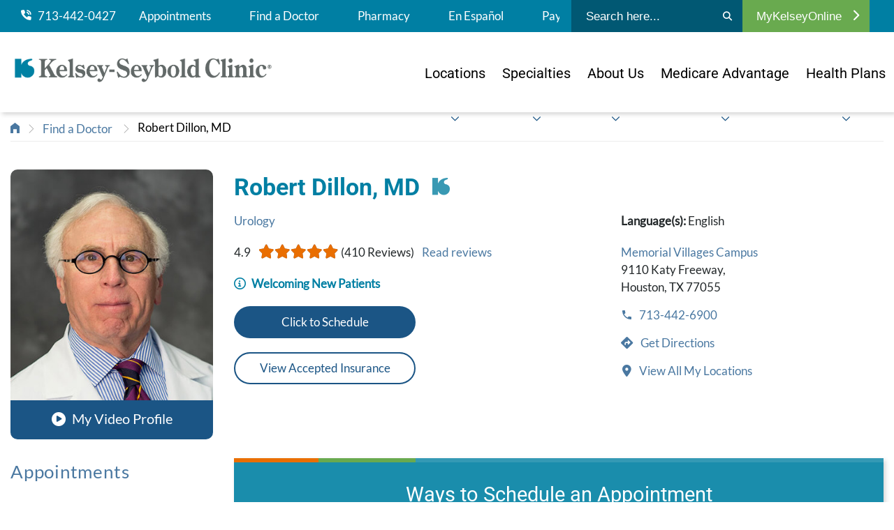

--- FILE ---
content_type: text/html; charset=utf-8
request_url: https://www.kelsey-seybold.com/find-a-houston-doctor/robert-dillon-urologist
body_size: 24405
content:



<!DOCTYPE html>
<!--[if lt IE 7]>      <html class="no-js lt-ie9 lt-ie8 lt-ie7"> <![endif]-->
<!--[if IE 7]>         <html class="no-js lt-ie9 lt-ie8"> <![endif]-->
<!--[if IE 8]>         <html class="no-js lt-ie9"> <![endif]-->
<!--[if gt IE 8]><!-->
<html class="no-js" lang="en">
<!--<![endif]-->
<head>
<link href="/-/media/Feature/Experience-Accelerator/Bootstrap-4/Bootstrap-4/Styles/optimized-min.css?t=20230512T212635Z" rel="stylesheet"><link href="/-/media/Base-Themes/Core-Libraries/styles/optimized-min.css?t=20230512T212637Z" rel="stylesheet"><link href="/-/media/Base-Themes/Main-Theme/styles/optimized-min.css?t=20230512T212638Z" rel="stylesheet"><link href="/-/media/Base-Themes/Slick-Slider/Styles/optimized-min.css?t=20251212T063154Z" rel="stylesheet"><link href="/-/media/Themes/KelseySeybold/KelseySeyboldClinic/KelseySeyboldClinic/styles/pre-optimized-min.css?t=20251212T051817Z" rel="stylesheet">

    
    



    <title>Robert Dillon, MD | Houston Urologist | Kelsey-Seybold Clinic</title>


<link rel="canonical" href="https://www.kelsey-seybold.com/find-a-houston-doctor/robert-dillon-urologist">



    <link href="/-/media/Project/KelseySeybold/KelseySeyboldClinic/Favicon/favicon.png" rel="shortcut icon" />




<meta  name="description" content="Dr. Dillon is a member of the American Urological Association, the American College of Surgeons and the American Fertility Society.
"><meta  name="keywords" content="Urology,robert dillon,urologist,Kelsey Seybold"><meta  name="twitter:image" content="https://www.kelsey-seybold.com/-/media/Project/KelseySeybold/shared/Provider-Images/Dillon_Robert.jpg"><meta  name="twitter:description" content="Dr. Dillon is a member of the American Urological Association, the American College of Surgeons and the American Fertility Society.
"><meta  name="twitter:title" content="Robert Dillon, MD | Houston Urologist | Kelsey-Seybold Clinic"><meta  name="twitter:card" content="summary_large_image"><meta property="og:title"  content="Robert Dillon, MD | Houston Urologist | Kelsey-Seybold Clinic"><meta property="og:url"  content="https://www.kelsey-seybold.com/find-a-houston-doctor/robert-dillon-urologist"><meta property="og:description"  content="Dr. Dillon is a member of the American Urological Association, the American College of Surgeons and the American Fertility Society.
"><meta property="og:image"  content="https://www.kelsey-seybold.com/-/media/Project/KelseySeybold/shared/Provider-Images/Dillon_Robert.jpg">

    <meta name="viewport" content="width=device-width, initial-scale=1, maximum-scale=1.0" />


<script async src="/ReactCDNScripts/ES5/es5-sham.min.js"></script>
<script async src="/ReactCDNScripts/ES5/es5-shim.min.js"></script>
<script async src="/ReactCDNScripts/ES6/es6-sham.min.js"></script>
<script async src="/ReactCDNScripts/ES6/es6-shim.min.js"></script>
<script src="/ReactCDNScripts/React/polyfill.min.js" ></script>
<script src="/ReactCDNScripts/React/react.production.min.js"></script>
<script src="/ReactCDNScripts/React/react-dom.production.min.js"></script>
<script src="/bundles/react?v=TAjWQ4guwKGVF-iBYxKOnYR_ZTi5se57qWF0vLA7AwI1"></script>




<script type="text/javascript" async src="https://play.vidyard.com/embed/v4.js"></script>

<script src="https://kit.fontawesome.com/af3a85363d.js"></script>

<script type="text/javascript">
  (function (cx, darids, demarcs) {
    window['RakantoObject'] = 'Rakanto';

    window['Rakanto'] = window['Rakanto'] || function () {
      (window['Rakanto'].q = window['Rakanto'].q || []).push([Date.now()].concat(Array.prototype.slice.call(arguments)))
    }, window['Rakanto'].l = Date.now(), window['Rakanto'].demarcs = demarcs;

    a = document.createElement('script'),
    a.src = cx,
    a.id = 'rakanto',
    a.async = true,
    (darids)? a.setAttribute('data-px-darids', darids):null,
    m = document.getElementsByTagName('script')[0],
    m.parentNode.insertBefore(a, m);
  })('https://repo.rakanto.com/rakanto/cx/cx.js', 'UHG.Optum.Care.CDKelseySeybold.KelseySeyboldSite');

    
    async function  sleep(ms) {
        return new Promise(resolve => setTimeout(resolve, ms));
        }
 
    ensureReactorEventsHaveBeenSent = async () => {

        startTime = Date.now();
        maxTime = startTime + 500;
        exceededMaxTime = false;


        // pending reactor events are sent every 200ms, so we wait for 750ms, at most, to ensure most events have been sent.
        while (window.Rakanto.q.length > 0) {
            if (Date.now() > maxTime) {
                exceededMaxTime = true;
                break;
            }
            // don't put anything else in this loop


            await sleep(20);
        }
        await sleep(250);


    }
</script>

<script type="text/javascript">
    // Function to handle the ksc header phone click event
    async function handleHeaderPhoneClick(e, phoneHref) {
    
        let CUSTOM_DATA_KSC_HEADER_PHONE = {"namespace": "UHG.Optum.Care.CDKelseySeybold.KelseySeyboldSite", "ksc_header_phone_click": phoneHref };
        window.Rakanto.event('sendCustomData', CUSTOM_DATA_KSC_HEADER_PHONE);
        await ensureReactorEventsHaveBeenSent();

    }
    
    document.addEventListener("DOMContentLoaded", (event) => {
        // Add event listeners to all anchor tags
        document.querySelectorAll('.header-utility-nav a[href^="tel:"],a.icon-link[href^="tel:"],a.telephone[href^="tel:"]').forEach(link => {
            link.addEventListener('click', function(event) {
                handleHeaderPhoneClick(event, this.href);
            });
        });  
    });

</script>

<script src="https://assets.adobedtm.com/512027f42d3c/f089644092e4/launch-4d2d0d845f7e.min.js" async></script>

<script type="text/javascript">
  ;(function(win, doc, style, timeout) {
    var STYLE_ID = 'at-body-style';
    function getParent() {
      return doc.getElementsByTagName('head')[0];
    }
    function addStyle(parent, id, def) {
      if (!parent) {
        return;
      }
      var style = doc.createElement('style');
      style.id = id;
      style.innerHTML = def;
      parent.appendChild(style);
    }
    function removeStyle(parent, id) {
      if (!parent) {
        return;
      }
      var style = doc.getElementById(id);
      if (!style) {
        return;
      }
      parent.removeChild(style);
    }
    addStyle(getParent(), STYLE_ID, style);
    setTimeout(function() {
      removeStyle(getParent(), STYLE_ID);
    }, timeout);
  }(window, document, "body {opacity: 0 !important}", 3000));
</script>
</head>
<body class="default-device bodyclass">
    




    <a  class="global-skip-link" href="#content">to main content</a>

    
<!-- #wrapper -->
<div id="wrapper">
    <!-- #header -->
    <header>
        <div id="header" class="container-fluid">
            <div class="row">


<div id="attentionBannerWrapper" class="attention-banner">
    <div class="row">
    <div class="component promo promo-header-attention-banner">
        <div class="component-content">

<div class="header-attention-banner" id="attentionBanner">
<span class="header-attention-text"><style>
    .promo.promo-header-attention-banner {
    background: #EEF4FF !important;
    display: none;
    padding: 12px 0;
    }
    .promo.promo-header-attention-banner a {
    text-decoration: underline;
    }
    .promo.promo-header-attention-banner a:hover {
    text-decoration: none;
    }
    .promo.promo-header-attention-banner .header-attention-banner * {
    font-size: 18px !important;
    font-weight: unset !important;
    }
    .promo.promo-header-attention-banner .header-attention-banner p, .promo.promo-header-attention-banner .header-attention-banner p a {
    font-size: 18px !important;
    font-weight: 400 !important;
    color: #4B4D4F;
    }
    .promo.promo-header-attention-banner .header-attention-banner p strong {
    font-weight: 600 !important;
    color: #017799;
    }
    .promo.promo-header-attention-banner .header-attention-banner p strong::before {
    font: var(--fa-font-sharp-solid);
    content: '\f024';
    margin: 12px;
    }
    main #content.has-attention-banner {
    margin-top: 24rem;
    }
    @media only screen and (max-width: 992px) {
    main #content.has-attention-banner {
    margin-top: 17.5rem;
    }
    }
</style>
<p><strong>WellMed Patient Notice:</strong> <a href="/wellmed">Learn more about your provider's transition to Kelsey-Seybold Clinic</a>.</p></span>

</div>
        </div>
    </div>
</div>
</div>
<div class="component header col-12">
    <div class="container header-mobile-nav">
        <div class="row">

<div class="component image file-type-icon-media-link col">
    <div class="component-content">
<a title="Kelsey-Seybold Clinic Home" href="/"><img src="/-/media/Project/KelseySeybold/KelseySeyboldClinic/Images/ksc-logo-040725.png?h=121&amp;iar=0&amp;w=1065&amp;hash=22297EB453FD500D8A3931799A85C6EC" alt="Kelsey-Seybold Clinic" width="1065" height="121" data-variantitemid="{4927E129-2A9B-48A3-8B89-CCCA52A2226D}" data-variantfieldname="Image" /></a>    </div>
</div>



<div class="component link col-auto">
    <div class="component-content">


             <a class="icon-link" href="tel:7134420427"><span class='fa fa-phone'></span><span>Call</span></a>
 

    </div>
</div>


<div class="component link col-auto">
    <div class="component-content">

<button id="search-trigger" class="search-menu icon-link icon-toggle">
  <span></span>
</button>    </div>
</div>


<div class="component link col-auto">
    <div class="component-content">

<button id="mobile-trigger" class="burger-menu icon-link icon-toggle">
  <span></span>
</button>    </div>
</div></div>
    </div>
    <div class="header-nav-wrapper">
        <div class="header-utility-nav-outer-wrapper">
            <div class="container header-utility-nav">
                <div class="header-utility-nav-links-wrapper">
                    <div class="row">


<div class="component container col-12 col-lg-auto">
    <div class="component-content" >
<div class="row">


    <div class="component rich-text col-auto d-none d-lg-inline-block">
        <div class="component-content">
<div class="field-link">
<a href="tel:7134420427"><img src="-/media/Project/KelseySeybold/KelseySeyboldClinic/Icons/phone-icon.png?w=15&amp;h=15&amp;hash=BFBC582E1C79145D529E0BE75FCDA2FB" alt="phone" style="height: 15px; width: 15px;" />
&nbsp;&nbsp;713-442-0427</a>&nbsp;</div>        </div>
    </div>



<div class="component link col-auto d-none d-lg-block position-center">
    <div class="component-content">

<div class="field-link"><a data-variantfieldname="Link" href="/make-an-appointment" data-variantitemid="{2E665AEE-F2FF-4B57-8C01-ED6DF3070C54}">Appointments</a></div>    </div>
</div>


<div class="component link col-auto d-none d-lg-block position-center">
    <div class="component-content">

<div class="field-link"><a data-variantfieldname="Link" title="Find a Doctor" href="/find-a-houston-doctor" data-variantitemid="{23DF6F3D-E1A5-457E-8B39-C71AAFA8E525}">Find a Doctor</a></div>    </div>
</div>


<div class="component link col-4 col-lg-auto position-center">
    <div class="component-content">

<div class="field-link"><a data-variantfieldname="Link" title="Pharmacy" href="/pharmacy" data-variantitemid="{3F736C43-56AB-43BA-896A-DCDB082A20D7}">Pharmacy</a></div>    </div>
</div>


<div class="component link col-4 col-lg-auto position-center">
    <div class="component-content">

<div class="field-link"><a data-variantfieldname="Link" href="/clinica-de-kelsey" data-variantitemid="{0A42C040-B396-468C-95C2-C7B99FF84C0F}">En Espa&#241;ol</a></div>    </div>
</div>


<div class="component link col-4 col-lg-auto position-center">
    <div class="component-content">

<div class="field-link"><a data-variantfieldname="Link" target="_blank" title="Pay My Bill" rel="noopener noreferrer" href="https://www.mykelseyonline.com/MyChart/billing/guestpay/payasguest" data-variantitemid="{080BAF01-61E9-4129-B682-A22EBCB0BA66}">Pay My Bill</a></div>    </div>
</div></div>    </div>
</div></div>
                </div>
                <div class="search-wrapper">
                    <div class="row">
<div id="siteSearch" class="component search-box" data-properties='{"endpoint":"//sxa/search/results/","suggestionEndpoint":"//sxa/search/suggestions/","suggestionsMode":"ShowSearchResultsAsPredictions","resultPage":"/search","targetSignature":"","v":"","s":"{74539C33-F11D-41F3-A487-7B036CA89B34}","p":0,"l":"","languageSource":"SearchResultsLanguage","searchResultsSignature":"","itemid":"{05425583-B965-4680-9B49-5F372BE591E5}","minSuggestionsTriggerCharacterCount":3}'>
    <div class="component-content header-search">
        
            <form id="siteSearchForm" style="display:flex">
                    <label>
                        <span class="visually-hidden">
                            Submit search
                        </span>
                        <input id="siteSearchInput" type="text" class="site-search-input" autocomplete="off" name="textBoxSearch" placeholder="Search here..." />
                    </label>
                <button type="submit" aria-label="Search">
                    <i class="fa fa-search"></i>                       
                </button>
            </form>
    </div>  
</div></div>
                </div>
                <div class="header-login-wrapper">
                    <div class="row">
<div class="component plain-html col-12">
    <div class="component-content">
<style>
.link.login-menu .login-header.active i {
transform: none;

}


.header-utility-nav .row {
    justify-content: flex-start;

</style>

<div class="header-login-wrapper">
<div class="row">
<div class="component link login-menu d-none d-lg-block">
<div class="component-content">

<a href="https://www.mykelseyonline.com/MyChart/Authentication/Login?" target="_blank" style="color:#fff;"><button type="button" class="login-header">MyKelseyOnline <i class="fa fa-chevron-right"></i></button></a>
</div>
</div>
</div>
</div>    </div>
</div></div>
                </div>
            </div>
        </div>
        <div class="header-main-nav-outer-wrapper">
            <div class="container header-main-nav">
                <div class="header-main-nav-brand">
                    <div class="row">

<div class="component image file-type-icon-media-link col-12 col-md-12">
    <div class="component-content">
<a title="Kelsey-Seybold Clinic Home" href="/"><img src="/-/media/Project/KelseySeybold/KelseySeyboldClinic/Images/ksc-logo-040725.png?h=121&amp;iar=0&amp;w=1065&amp;hash=22297EB453FD500D8A3931799A85C6EC" alt="Kelsey-Seybold Clinic" width="1065" height="121" data-variantitemid="{4927E129-2A9B-48A3-8B89-CCCA52A2226D}" data-variantfieldname="Image" /></a>    </div>
</div>
</div>
                </div>
                <div id="mainNav" class="header-main-nav-nav-wrapper">
                    <div class="row">
<div class="component plain-html col-12">
    <div class="component-content">
<style>
header {
    height: auto !important;
    min-height: auto !important;
}
.component.header.col-12 {
    background: #FFFFFF !important;
}
.locked {
    overflow-y: hidden !important;
    /*height: 100vh !important;*/
}

.locked header.hidden {
    height: 100%;
    min-height: 100%;
    width: 100vw;
}
.locked header {
    height: 100vh !important;
    min-height: 100vh !important;
    width: 100vw;
    overflow-x: hidden !important;
    overflow-y: scroll !important;
    -ms-overflow-style: none;
    scrollbar-width: none;
    -webkit-overflow-scrolling: auto;
    overscroll-behavior: none;
    background-color: transparent !important;
}	
	
@media only screen and (max-width: 1030px) {	
header.hidden {
    transform: translateY(0rem);
}	
}

	
.find-mobile {
    margin: -2.5rem -15px 0px -15px;
    width: 100vw;
    padding: 0;
	height: unset;
    visibility: hidden;
    display: none;
}
header, .header-nav-wrapper {
    transition: none !important;
}


/**** Mobile Nav Buttons ****/	
.header-nav-wrapper.opened .find-mobile {
    display: block;
    visibility: visible;
    position: relative;
    width: 100vw;
	height: 124px;
    left: 0;
    right: 0;
}
.find-mobile.footer {
    margin: 12px -15px 0px -15px;
    width: 100vw;
	height: 142px !important;
	background: #FFFFFF;
	padding: 12px 0px;
}
@media only screen and (min-width: 992px) {
.header-nav-wrapper.opened .find-mobile {
    visibility: hidden !important;
    display: none !important;
}
}
.find-mobile a {
    font-family: "Roboto", san-serif;
    font-weight: 400;
    color: #FFFFFF;
    font-size: 16px;
    text-decoration: none;
    text-align: center;
    margin: 6px;
    padding: 0;
    height: 48px;
    width: calc(100% - 12px);
    float: left;
    display: flex;
    justify-content: center;
    align-items: center;
	
	-webkit-border-radius: 24px;
	-moz-border-radius: 24px;
	border-radius: 24px;	
}
.find-mobile a:hover, .find-mobile a:focus {
    background: #1D5586;
}	
	
.find-mobile a.doctor, .find-mobile a.location {
    width: calc(50% - 12px);
}
.find-mobile a span {
    margin-right: 6px;
}

.find-mobile a.telephone {
    background: #007FA3;
}
.find-mobile a.telephone:hover, .find-mobile a.telephone:focus {
    background: #1B5585;
}
	
.find-mobile a.mykelseyonline {
    background: #1B5585;
}	
.find-mobile a.mykelseyonline:hover, .find-mobile a.mykelseyonline:focus {
    background: #007FA3;
}	
	
.find-mobile a.doctor {
    background: #69AA4F;
}
.find-mobile a.doctor:hover, .find-mobile a.doctor:focus {
    background: #578E3D;
}
	
.find-mobile a.location {
    background: #007FA3;
}
.find-mobile a.location:hover, .find-mobile a.location:focus {
    background: #1B5585;
}
	
.find-mobile a.appointment {
    background: #E96E01;
}
.find-mobile a.appointment:hover, .find-mobile a.appointment:focus {
    background: #E84F03;
}	


/**** / Mobile Nav Buttons ****/	
	
	

@media screen and (max-width: 992px) {
	
.header-utility-nav {
    padding: 12px 0 65px;
}
.header-utility-nav-links-wrapper {
    overflow: hidden;
}	
	
}
	
	

.container.header-mobile-nav.nav-opened {
    position: relative;
    z-index: 2;
    background: #FFFFFF;
    width: 100vw;
}
	
.locked .header-nav-wrapper.opened {
    display: flex;
    flex-direction: column-reverse;
    justify-content: flex-end;
    position: static;
    height: 100%;
    min-height: 100%;
    width: 100vw;
    z-index: 1000;
    overflow-x: hidden;
}
	

.locked .header-nav-wrapper.opened::-webkit-scrollbar {
/* display: none; */ /* for Chrome, Safari, and Opera */ 	
}

@media only screen and (max-width: 992px) {
.hide-mobile {
    display: none;
}
}


.header-main-nav-outer-wrapper {
    postion: relative;
    width: 100%;
}
.header-utility-nav-outer-wrapper {
    postion: relative;
    width: 100%;
}

@media only screen and (min-width: 992px) {
.header-main-nav-nav-wrapper .navigation.component ul .level1 a {
    max-width: 24rem;
}
.header-main-nav-nav-wrapper .navigation.component ul .level1>a i {
    margin: 65px 0 0 0 !important;
}
.header-main-nav-nav-wrapper .navigation.component ul .level1:not(:last-of-type) {
    margin-bottom: 0rem;
}
}

@media only screen and (max-width: 992px) {
.header-main-nav-nav-wrapper {
    height: auto;
}
}



@media only screen and (max-width: 992px) {
	
.header-main-nav {
    width: 100%;
    max-width: none;
    margin: 0;
}
#mainNav.header-main-nav-nav-wrapper ul li {
    margin: 0;
    padding: 1.15rem 0rem;
}
.header-main-nav {
    padding: 3rem 1.5rem 0rem 1.5rem;
}
}
</style>

<div class="find-mobile">
<a href="tel:7134420427" class="telephone" target="_blank"><span class="fa fa-phone"></span> 713-442-0427</a>
<a href="https://www.mykelseyonline.com/MyChart/Authentication/Login?" class="mykelseyonline" target="_blank"><!--<span class="fa fa-phone"></span> -->MyKelseyOnline</a>
</div>

<link href="https://fonts.googleapis.com/css2?family=Roboto:ital,wght@0,100..900;1,100..900&display=swap" rel="stylesheet">
    </div>
</div><div class="component navigation col-12">
    <div class="component-content">

    
    
        
        <nav>
            <ul class="clearfix" role="menubar" aria-label="KelseyCare Advantage">
                
                    
                    
                                     
                    <li class="level1 submenu item0 even first rel-level1">
                        
                            <a href="/find-a-location"><span>Locations</span><svg class="down-chevron" xmlns="http://www.w3.org/2000/svg" viewBox="0 0 512 512"><path fill="#1B5585" d="M239 401c9.4 9.4 24.6 9.4 33.9 0L465 209c9.4-9.4 9.4-24.6 0-33.9s-24.6-9.4-33.9 0l-175 175L81 175c-9.4-9.4-24.6-9.4-33.9 0s-9.4 24.6 0 33.9L239 401z"/></svg></a>
                        
                        <ul class="clearfix" role="menu">
                            
                                
                                
                                  
                                <li class="level2 item0 even first rel-level2">                            
                                    <a href="/find-a-location"><span>Campuses & Clinics</span></a>
                                </li>
                                
                            
                                
                                
                                  
                                <li class="level2 item1 odd  rel-level2">                            
                                    <a href="/make-an-appointment/virtual-care"><span>Virtual Care</span></a>
                                </li>
                                
                            
                                
                                
                                  
                                <li class="level2 item2 even  rel-level2">                            
                                    <a href="/make-an-appointment/saturday-clinic"><span>After Hours & Saturdays</span></a>
                                </li>
                                
                            
                                
                                
                                  
                                <li class="level2 item3 odd  rel-level2">                            
                                    <a href="/pharmacy"><span>Pharmacies</span></a>
                                </li>
                                
                            
                                
                                
                                  
                                <li class="level2 item4 even  rel-level2">                            
                                    <a href="/medical-services-and-specialties/surgery/surgery-center"><span>Surgical Centers</span></a>
                                </li>
                                
                            
                                
                                
                                  
                                <li class="level2 item5 odd last rel-level2">                            
                                    <a href="/medical-services-and-specialties/cancer-center"><span>Cancer Centers</span></a>
                                </li>
                                
                            
                        </ul>               
                    </li>
                    
                
                    
                    
                                     
                    <li class="level1 submenu item1 odd  rel-level1">
                        
                            <a href="/medical-services-and-specialties"><span>Specialties</span><svg class="down-chevron" xmlns="http://www.w3.org/2000/svg" viewBox="0 0 512 512"><path fill="#1B5585" d="M239 401c9.4 9.4 24.6 9.4 33.9 0L465 209c9.4-9.4 9.4-24.6 0-33.9s-24.6-9.4-33.9 0l-175 175L81 175c-9.4-9.4-24.6-9.4-33.9 0s-9.4 24.6 0 33.9L239 401z"/></svg></a>
                        
                        <ul class="clearfix" role="menu">
                            
                                
                                
                                  
                                <li class="level2 item0 even first rel-level2">                            
                                    <a href="/medical-services-and-specialties"><span>All Specialties</span></a>
                                </li>
                                
                            
                        </ul>               
                    </li>
                    
                
                    
                    
                                     
                    <li class="level1 submenu item2 even  rel-level1">
                        
                            <a href="/why-kelsey-seybold"><span>About Us</span><svg class="down-chevron" xmlns="http://www.w3.org/2000/svg" viewBox="0 0 512 512"><path fill="#1B5585" d="M239 401c9.4 9.4 24.6 9.4 33.9 0L465 209c9.4-9.4 9.4-24.6 0-33.9s-24.6-9.4-33.9 0l-175 175L81 175c-9.4-9.4-24.6-9.4-33.9 0s-9.4 24.6 0 33.9L239 401z"/></svg></a>
                        
                        <ul class="clearfix" role="menu">
                            
                                
                                
                                  
                                <li class="level2 item0 even first rel-level2">                            
                                    <a href="/why-kelsey-seybold"><span>About Us</span></a>
                                </li>
                                
                            
                                
                                
                                  
                                <li class="level2 item1 odd  rel-level2">                            
                                    <a href="/why-kelsey-seybold/in-the-community"><span>In the Community</span></a>
                                </li>
                                
                            
                                
                                
                                  
                                <li class="level2 item2 even  rel-level2">                            
                                    <a href="/your-health-resources/blog"><span>Blog</span></a>
                                </li>
                                
                            
                                
                                
                                  
                                <li class="level2 item3 odd  rel-level2">                            
                                    <a href="/why-kelsey-seybold/patient-stories"><span>Patient Stories</span></a>
                                </li>
                                
                            
                                
                                
                                  
                                <li class="level2 item4 even  rel-level2">                            
                                    <a href="/your-health-resources/webinars"><span>Webinar Wednesday</span></a>
                                </li>
                                
                            
                                
                                
                                  
                                <li class="level2 item5 odd  rel-level2">                            
                                    <a href="https://video.kelsey-seybold.com/"><span>Video Hub</span></a>
                                </li>
                                
                            
                                
                                
                                  
                                <li class="level2 item6 even  rel-level2">                            
                                    <a href="/newsroom-landing"><span>Newsroom</span></a>
                                </li>
                                
                            
                                
                                
                                  
                                <li class="level2 item7 odd last rel-level2">                            
                                    <a href="/your-health-resources"><span>Your Health Resources</span></a>
                                </li>
                                
                            
                        </ul>               
                    </li>
                    
                
                    
                    
                                     
                    <li class="level1 submenu item3 odd  rel-level1">
                        
                            <a href="/make-an-appointment/medicare-advantage-plans"><span>Medicare Advantage</span><svg class="down-chevron" xmlns="http://www.w3.org/2000/svg" viewBox="0 0 512 512"><path fill="#1B5585" d="M239 401c9.4 9.4 24.6 9.4 33.9 0L465 209c9.4-9.4 9.4-24.6 0-33.9s-24.6-9.4-33.9 0l-175 175L81 175c-9.4-9.4-24.6-9.4-33.9 0s-9.4 24.6 0 33.9L239 401z"/></svg></a>
                        
                        <ul class="clearfix" role="menu">
                            
                                
                                
                                  
                                <li class="level2 item0 even first rel-level2">                            
                                    <a href="/make-an-appointment/medicare-advantage-plans"><span>Plans Accepted</span></a>
                                </li>
                                
                            
                                
                                
                                  
                                <li class="level2 item1 odd last rel-level2">                            
                                    <a href="https://www.kelseycareadvantage.com/"><span>KelseyCare Advantage</span></a>
                                </li>
                                
                            
                        </ul>               
                    </li>
                    
                
                    
                    
                                     
                    <li class="level1 submenu item4 even  rel-level1">
                        
                            <a class="d-block d-lg-none" href="/plans/marketplace-plans"><span>Marketplace Plans</span></a>
                        
                        <ul class="clearfix" role="menu">
                            
                        </ul>               
                    </li>
                    
                
                    
                    
                                     
                    <li class="level1 submenu item5 odd last rel-level1">
                        
                            <a href="/make-an-appointment/insurance-accepted?sc_trk=Health-Plans"><span>Health Plans</span><svg class="down-chevron" xmlns="http://www.w3.org/2000/svg" viewBox="0 0 512 512"><path fill="#1B5585" d="M239 401c9.4 9.4 24.6 9.4 33.9 0L465 209c9.4-9.4 9.4-24.6 0-33.9s-24.6-9.4-33.9 0l-175 175L81 175c-9.4-9.4-24.6-9.4-33.9 0s-9.4 24.6 0 33.9L239 401z"/></svg></a>
                        
                        <ul class="clearfix" role="menu">
                            
                                
                                
                                  
                                <li class="level2 item0 even first rel-level2">                            
                                    <a href="/make-an-appointment/insurance-accepted?sc_trk=Health-Plans-IA"><span>All Insurance Plans</span></a>
                                </li>
                                
                            
                                
                                
                                  
                                <li class="level2 item1 odd  rel-level2">                            
                                    <a href="/make-an-appointment/medicare-advantage-plans?sc_trk=Health-Plans-MA"><span>Medicare Advantage Plans</span></a>
                                </li>
                                
                            
                                
                                
                                  
                                <li class="level2 item2 even  rel-level2">                            
                                    <a href="https://www.kelseycare.com/"><span>KelseyCare Health Plans</span></a>
                                </li>
                                
                            
                                
                                
                                  
                                <li class="level2 item3 odd last rel-level2">                            
                                    <a href="/plans/marketplace-plans?sc_trk=Health-Plans-MP"><span>Marketplace Plans</span></a>
                                </li>
                                
                            
                        </ul>               
                    </li>
                    
                
            </ul>
        </nav>
    

    </div>
</div>

<div class="component plain-html col-12">
    <div class="component-content">
<div class="find-mobile footer">
<a href="/find-a-houston-doctor" class="doctor"><span class="fa fa-user"></span> Find a Doctor</a>
<a href="/find-a-location" class="location"><span class="fa fa-map-marker"></span> Find a Location</a> 	
<a href="/make-an-appointment" class="appointment"><span class="fa fa-calendar"></span> Make an Appointment</a>
</div>    </div>
</div>
<div class="component plain-html col-12">
    <div class="component-content">
<style>
/*Used to change the background color of the attention banner that appears on the main page. This component must be placed in the header partial design for it to take effect. */

/*.promo.promo-header-attention-banner {
background:#3899b4 !important;
}*/

main #content.has-attention-banner {
    margin-top: 6.35rem
}

@media only screen and (min-width: 992px) {
    main #content.has-attention-banner {
        margin-top:15rem
    }
}

</style>    </div>
</div>
<div class="component plain-html col-12">
    <div class="component-content">
<style>

.header-mobile-nav>.row .image img {max-height:40px;}
.header-mobile-nav>.row .image {max-height:40px;}

/*50/50 image Extended Promo*/
.extended-promo-half-image-callout .callout-bg .description .image-button a {display:flex;}

@media screen and (min-width:992px) {

.hero.hero-left .hero-content {width:40%;}

.header-main-nav-nav-wrapper .navigation.component ul .level1>a i {
position:absolute;
  margin:85px 0 0 0;
}

.header-utility-nav-links-wrapper {overflow:hidden;}

@media not all and (min-resolution:.001dpcm) { 
     @supports (-webkit-appearance:none) {
   /* .header-main-nav-nav-wrapper .navigation.component ul .level1>a i {  
margin:43px 0 0 0;}*/
     }
}


}


@media screen and (min-width:768px) {
	
	.hero.hero-left .hero-image .image-desktop {max-width: none;}
	
	.hero.hero-left .hero-content {width:45%;}

}

.header-mobile-nav a.icon-link .fa.fa-phone {
    transform: none;
}

</style>



<style>
.header-utility-nav-outer-wrapper {
    background: #007FA3 !important;
}
</style>    </div>
</div>
<div class="component plain-html col-12">
    <div class="component-content">
<style>
.buorg {background-color:#eee;}
    #buorgig, #buorgul, #buorgpermanent {
        color: #fff;
        text-decoration: none;
        cursor: pointer;
        box-shadow: 0 0 2px rgba(0, 0, 0, 0.4);
        padding: 1px 10px;
        border-radius: 4px;
        font-weight: normal;
        background: #1b5585;
        white-space: nowrap;
        margin: 0 2px;
        display: inline-block;
    }

    #buorgig {
        background-color: #1d7587;
    }

  
</style>





<script nomodule>
var $buoop = {required:{e:-4,f:86,o:71,s:6,c:87},insecure:false,unsupported:true,api:2021.12,
              
               url: "https://www.kelsey-seybold.com/browser-compatibility",
    // the url to go to after clicking the notification

reminder: 0,

noclose: true,
              
             };
  
  
function $buo_f(){ 
 var e = document.createElement("script"); 
 e.src = "//browser-update.org/update.min.js"; 
 document.body.appendChild(e);
};
     
try {document.addEventListener("DOMContentLoaded", $buo_f,false)}
catch(e){window.attachEvent("onload", $buo_f)}
  

</script>
    </div>
</div></div>
                </div>
            </div>
        </div>
    </div>
    <div class="header-search-wrapper">
        <div class="search-wrapper">
            <div class="row">
<div id="siteSearch" class="component search-box" data-properties='{"endpoint":"//sxa/search/results/","suggestionEndpoint":"//sxa/search/suggestions/","suggestionsMode":"ShowSearchResultsAsPredictions","resultPage":"/search","targetSignature":"","v":"","s":"{74539C33-F11D-41F3-A487-7B036CA89B34}","p":0,"l":"","languageSource":"SearchResultsLanguage","searchResultsSignature":"","itemid":"{05425583-B965-4680-9B49-5F372BE591E5}","minSuggestionsTriggerCharacterCount":3}'>
    <div class="component-content header-search">
        
            <form id="siteSearchForm" style="display:flex">
                    <label>
                        <span class="visually-hidden">
                            Submit search
                        </span>
                        <input id="siteSearchInput" type="text" class="site-search-input" autocomplete="off" name="textBoxSearch" placeholder="Search here..." />
                    </label>
                <button type="submit" aria-label="Search">
                    <i class="fa fa-search"></i>                       
                </button>
            </form>
    </div>  
</div></div>
        </div>
    </div>
</div></div>
        </div>
    </header>
    <!-- /#header -->
    <!-- #content -->
    <main>
        <div id="content" class="container-fluid">
            <div class="row">


<div class="component breadcrumb navigation-title col-12">
    <div class="component-content">
        <nav>
            <ol>
                    <li class="breadcrumb-item home">
<div class="navigation-title field-navigationtitle"><a title="home" href="/">Kelsey-Seybold Clinic | Find a Doctor or Specialist in Houston</a></div>                            <span class="separator">&gt;</span>
                    </li>
                    <li class="breadcrumb-item ">
<div class="navigation-title field-navigationtitle"><a title="Find a Doctor" href="/find-a-houston-doctor">Find a Doctor</a></div>                            <span class="separator">&gt;</span>
                    </li>
                    <li class="breadcrumb-item last">
                                    <a href="https://www.kelsey-seybold.com/find-a-houston-doctor/robert-dillon-urologist">Robert Dillon, MD</a>
                            <span class="separator">&gt;</span>
                    </li>
            </ol>
        </nav>
    </div>
</div>

    <div class="provider-detail ksc-provider-detail">
        <div>
                <section class="component section-container ksc-provider-profile col-12">
<div class="component-content container">
    <div class="row">
            <div class="col-12 col-md-4 col-lg-3 provider-image-container">
                    <div id="provider-image" class="provider-image video-anchor">
                        <img alt="Portrait of Robert Dillon, MD, Urology specialist at Kelsey-Seybold Clinic." src="-/media/ACE8997A28E54BE194E3A7EB7E8D7BA8.ashx" 
                             title="Portrait of Robert Dillon, MD, Urology specialist at Kelsey-Seybold Clinic."/>
                            <div id="video-modal-anchor-container" class="video-modal-anchor-container">
                                <i class="fa-solid fa-circle-play"></i>
                                My Video Profile
                            </div>
                    </div>
            </div>

            <div class="col-12 col-md-8 provider-info">
                <div class="row">


<div class="name-and-icon col-12">
    <div class="name-and-icon-container">
        <h1 class="name-and-degree heading-1">
            Robert Dillon, MD
        </h1>
            <img alt="Kelsey-Seybold Clinic" class="k-logo" 
                 src="/~/media/Project/KelseySeybold/KelseySeyboldClinic/Favicon/favicon.png"
                 title="Kelsey-Seybold Clinic"/>
    </div>
</div>

                </div>
                <div class="row">
                    <div class="col-sm-7 col-md-12 col-lg-8 details">

<div class="provider-details">
        <div class="specialty-link-container">
                    <a href="/medical-services-and-specialties/urology">Urology</a>        </div>
        
            <div class="provider-rating">
                <p class="provider-overall-rating" title="5 stars">
                    <span class="rating-value">
                        4.9
                    </span>
                    <span class="stars-outer">
                        <span class="stars-inner" style="width: 98.146%"></span>
                    </span>
                    <span class="review-count">
                        (410 Reviews)
                    </span>
                    <a href="#read-my-reviews">
                        Read reviews
                    </a>
                </p>
            </div>

        <div class="panel-status open">
            <i class="fa-regular fa-info-circle"></i>
            Welcoming New Patients
        </div>

        <div class="col-12 link-button-section">
                 <div class="col-12 col-md-5 col-lg-12 link-button-container">
                     <div class="link-button">
                        <a href="#appointments">Click to Schedule</a>
                    </div>
                 </div>

                <div class="col-12 col-md-5 col-lg-12 link-button-container">
                    <div class="link-button blue-border">
                        <a href="#accepted-insurance">View Accepted Insurance</a>
                    </div>
                </div>
        </div>
</div>


                    </div>
                    <div class="col-sm-5 col-md-12 col-lg-4 language-and-location">
    <div class="language">
        <b>Language(s): </b> English
    </div>

    <div>
        <div class="address">
                <b><a href="https://www.kelsey-seybold.com/find-a-location/memorial-villages-campus">Memorial Villages Campus</a></b>
            <p>
                    9110 Katy Freeway, <br />
                
                
                    Houston, 
                
                    TX
                
                     77055
            </p>
            
        </div>


        <div class="col-12 d-none d-sm-block d-md-flex d-lg-block location-link-section">
                <a class="phone" href="tel:713-442-6900">
                    713-442-6900
                </a>
            
                <a class="direction" href="https://goo.gl/maps/V9MjQrXH58ey7u4P9"
                   target="_blank">
                    Get Directions
                </a>
            <a class="all-locations" href="#my-locations">
                View All My Locations
            </a>
        </div>

        <div class="col-12 d-block d-sm-none location-link-section mobile">
            <div class="d-flex">
                    <div class="col-6 mobile-link-container">
                        <a class="phone" href="tel:713-442-6900">
                            713-442-6900
                        </a>
                    </div>
                <div class="col-6 mobile-link-container">
                        <a class="direction" href="https://goo.gl/maps/V9MjQrXH58ey7u4P9"
                           target="_blank">
                            Get Directions
                        </a>
                </div>
            </div>
            <div class="col-12 mobile-link-container">
                <a class="all-locations" href="#my-locations">
                    View All My Locations
                </a>
            </div>
        </div>
    </div>

                    </div>
                </div>
            </div>
    </div>
</div>

                </section>
                <section class="component section-container col-12">
                    <div class="component-content container">
                        <div class="row">
                            <div class="col-lg-3 col-md-4 left-navigation-floating">
<div class="row">
    <ul class="col-12">
            <li class="heading-3">
                <a href="#appointments" class="heading-3">
                    Appointments
                </a>
            </li>
        
            <li class="heading-3">
                <a href="#my-biography" class="heading-3">
                    My Biography
                </a>
            </li>

            <li class="heading-3">
                <a href="#my-locations" class="heading-3">
                    Locations
                </a>
            </li>
        
            <li class="heading-3">
                <a href="#read-my-reviews" class="heading-3">
                    Reviews
                </a>
            </li>
        
            <li class="heading-3">
                <a href="#accepted-insurance" class="heading-3">
                    Accepted Insurance
                </a>
            </li>

    </ul>
</div>
                            </div>
                            <div class="col-lg-9 col-md-8">
                                <div class="ksc-provider-detail-content">
                                        <div id="appointments-section">
                                            <a id="appointments" class="floating-anchor"></a>

                                                <div class="scheduling-cta content-section">
<div class="provider-schedule">
    <h2>
        Ways to Schedule an Appointment
    </h2>
    <div class="provider-multiple-link">
                    <div class="link button white kc-online">
                <div class="button-container primary-button">
                    <a href=https://www.mykelseyonline.com/MyChart/Authentication/Login?>MyKelseyOnline</a>
                </div>
            </div>
                    <div class="link button white phone">
                <div class="button-container primary-button">
                    <a href=tel:7134420427>
                        713-442-0427
                    </a>
                </div>
            </div>
    </div>
</div>

                                                </div>
                                        </div>
                                
                                        <div id="my-biography-section" class="content-section">
                                            <a id="my-biography" class="floating-anchor"></a>
    <div>
        <div class="tabs provider-tabs">
            <div class="component-content">
                <div class="tabs-inner">
                    <ul class="tabs-heading" role="tablist" aria-label="Tabs">
                            <li tabindex="-1">
                                <div class="field-heading">
                                    About the Provider
                                </div>
                            </li>
                                                    <li tabindex="-1">
                                <div class="field-heading">
                                    Education &amp; Board Certification
                                </div>
                            </li>
                                                    <li tabindex="-1">
                                <div class="field-heading">
                                    Professional Associations
                                </div>
                            </li>
                    </ul>
                    <div class="tabs-container">
                            <div class="tab">
                                <div class="field-content rich-text">
                                        <div class="about-the-provider">
                                            <h3>Academic and Clin​ical Positions ​</h3>
<p>Dr. Dillon served as the attending physician at Mount Sinai Medical Center in New York City from 1990 to 2015. He also served as the Associate Clinical Professor of Urology.​</p>
                                        </div>
                                    
                                        <div class="about-the-provider">
                                            <b>Joined Kelsey-Seybold:</b> January 2016
                                        </div>
                                    
                                        <div class="about-the-provider">
                                            <h3 class="bold">
                                                Awards &amp; Publications
                                            </h3>
                                            <p>From 2010 to 2014, Dr. Dillon was named Best Physician of the New York Metro Area by Castle Connolly. In 2013 and 2014, he was named by U.S. News &World Report as one of the Best Physicians of New York City.  New York Magazine na​med him one of the Best Physicians from 2007 to 2008, and he was named Urology Attending of the Year in 2005 by the Mount Sinai School of Medicine department of Urology.</p>

<h3>Publications</h3>

<ul>
<li>Efrimedes, SC, Dillon RW, et. al “Post Lymphangiography Fine Needle Aspiration of Lymp Nodes of Staging Prostate Cancer.” Journal of Urology. 1979; 122: 465.</li>
<li>Weber HN, Dillon RW. Urologic Complications of Pregnancy. “Complications of Pregnancy.”  Williams & Wilkins 1990; 536-559.</li>
<li>Huan Y, Dillon RW, Unger PD. “Angiomyolipoma of the Bladder.”  Archives Of Pathology. 2006; 130 8-89.</li>
<li>McCash SJ, Unger PD, Dillon RW. “Undifferentiated Carcinoma of the Renal Pelvic with Osteoclast Like Giant Cells.” APMIS 2010; 118(5) 407-412.</li>

</ul>
                                        </div>
                                    
                                </div>
                            </div>
                                                    <div class="tab">
                                <div class="field-content rich-text">
                                    <div id="education" class="provider-education ">
                                        <div class="row">
                                            <div class="col-lg-6">
                                                    <div>
                                                            <h3 class="provider-education-details-heading">
                                                                Medical School
                                                            </h3>
                                                        <ul class="hospital-affiliation-details">
                                                            <li>New York Medical College, New York, N.Y., 1973</li>
                                                        </ul>
                                                    </div>
                                                                                                    <div>
                                                        <h3 class="provider-education-details-heading">
                                                            Internship/Residency
                                                        </h3>
                                                        <ul class="hospital-affiliation-details">
                                                            <li>Mount Sinai School of Medicine, department of Urology, New York, N.Y., 1978</li>
                                                        </ul>
                                                    </div>
                                            </div>
                                            <div class="col-lg-6">
                                                    <div>
                                                        <h3 class="provider-education-details-heading">
                                                            Board Certifications
                                                        </h3>
                                                        <ul class="hospital-affiliation-details">
                                                                    <li>American Board of Urology - Urology</li>

                                                        </ul>
                                                    </div>
                                            </div>
                                        </div>
                                    </div>
                                </div>
                            </div>
                                                    <div class="tab">
                                <div class="field-content rich-text">
                                    <p>Dr. Dillon is a member of the American Urological Association, the American College of Surgeons and the American Fertility Society.</p>
                                </div>
                            </div>
                    </div>
                </div>
            </div>
        </div>
    </div>

                                        </div>
                                
                                        <div id="my-locations-section" class="content-section">
<div class="provider-location">
    <h2>
        Locations
    </h2>
    <div class="row profile-address-main">
    <a id="my-locations" class="floating-anchor"></a>
                <div class="col-lg-4 col-md-6 profile-address">
                    <div class="provider-location-details">
                        <h4>
                                <a href="https://www.kelsey-seybold.com/find-a-location/memorial-villages-campus"
                                   target="_blank">Memorial Villages Campus</a>
                        </h4>
                        <div class="address">
                            <p>
                                    9110 Katy Freeway, 
                                    <br/>


                                    Houston, 

                                    TX

                                     77055
                            </p>

                        </div>

                            <a href="https://goo.gl/maps/V9MjQrXH58ey7u4P9" class="direction"
                               target="_blank">
                                Get Directions
                            </a>

                            <a class="phone" href="tel:713-442-6900">
                                713-442-6900
                            </a>
                    </div>
                </div>
                <div class="col-lg-4 col-md-6 profile-address">
                    <div class="provider-location-details">
                        <h4>
                                <a href="https://www.kelsey-seybold.com/find-a-location/bay-area-campus"
                                   target="_blank">Bay Area Campus</a>
                        </h4>
                        <div class="address">
                            <p>
                                    1010 S. Ponds Dr., 
                                    <br/>


                                    Webster, 

                                    TX

                                     77598
                            </p>

                        </div>

                            <a href="https://www.google.com/maps?cid=5883415986900459408" class="direction">
                                Get Directions
                            </a>

                            <a class="phone" href="tel:713-442-4300">
                                713-442-4300
                            </a>
                    </div>
                </div>

    </div>
</div>
                                        </div>

                                
                                        <div id="read-my-reviews-section" class="provider-rating content-section">
                                            <a id="read-my-reviews" class="floating-anchor"></a>
<h2>Read My Reviews</h2>
<iframe alt="why-i-like-iframe"
        class="rating-iframe-wrapper"
        src="https://whyilike.com/review/profile/embed/2574"
        title="read-my-reviews">
</iframe>
                                        </div>

                                        <div id="accepted-insurance-section" class="content-section">
                                            <a id="accepted-insurance" class="floating-anchor"></a>
<div class="accepted-insurance">
    <h2>
        Accepted Insurance
    </h2>
    <div class="accordion provider-accordion"
         data-properties='{"expandOnHover":false,"expandedByDefault":false,"speed":500,"easing":"swing","canOpenMultiple":false,"canToggle":true,"isControlEditable":false}'>
        <div class="component-content">
            <ul class="items" aria-label="Accordion Control Group">
                        <li class="item">
                            <div class="toggle-header" tabindex="-1" aria-expanded="false">
                                <div class="label">
                                    <div class="row">
                                        <div class="component content col-12">
                                            <div class="component-content">
                                                <div class="field-heading">
                                                    Aetna Plans
                                                </div>
                                            </div>
                                        </div>
                                    </div>
                                </div>
                            </div>
                            <div class="toggle-content" aria-hidden="true">
                                <div class="row">
                                    <div class="component content col-12">
                                        <div class="component-content">
                                            <div class="field-content">
                                                <h5>KelseyCare Aetna</h5>
<h5>Aetna PPO, POS, and EPO Plans</h5>
<p>Kelsey-Seybold Clinic is an in-network provider for most Aetna PPO, POS, and EPO plans*, including:</p>
<ul>
    <li>Aetna Select</li>
    <li>Open Access Select</li>
    <li>Elect Choice</li>
    <li>Aetna Open Access Elect Choice</li>
    <li>Aetna Choice POS II</li>
    <li>Managed Choice</li>
    <li>Open Choice PPO</li>
    <li><a href="/make-an-appointment/medicare-advantage-plans#Aetna">Aetna Medicare Advantage Plans</a></li>
</ul>
<p style="text-align: center;">
<img alt="Aetna and CVS Health" src="-/media/94455F8FAB7D4D6583B521565D62BB8A.ashx?w=40%25" style="width: 40%;" title="Aetna and CVS Health" /></p>
<h5>Aetna CVS Health Marketplace Plans (HMO)</h5>
<p><span class="ui-provider fz b c d e f g h i j k l m n o p q r s t u v w x y z ab ac ae af ag ah ai aj ak" dir="ltr"><strong>A Kelsey-Seybold PCP is required to schedule a <a href="/medical-services-and-specialties/primary-care">primary care</a> appointment. Please contact Aetna at the phone number on the back of your member ID card, or go online to the Aetna CVS member portal to change to a Kelsey-Seybold PCP prior to your appointment.</strong></span></p>
<p><strong>Kelsey-Seybold Clinic is in network with all Houston-area Aetna CVS Health Individual and Family Plans on the ACA Marketplace effective January 1, 2025:</strong></p>
<ul>
    <li>Silver 2</li>
    <li>Silver 5</li>
    <li>Silver 10</li>
    <li>Silver S</li>
    <li>Gold 3</li>
    <li>Gold 4</li>
    <li>Gold 10</li>
    <li>Gold S</li>
</ul>
<p>*All Houston area Aetna CVS Health plans are accepted at Kelsey-Seybold Clinic*</p>
<p>*Aetna&nbsp;Marketplace members who have a Memorial Hermann Medical Group physician listed as their PCP do not have access to Kelsey-Seybold. If you would like access to Kelsey-Seybold Clinic services, please contact Aetna and change your PCP to a Kelsey-Seybold Clinic provider.</p>
<p>&nbsp;</p>
<p>*Kelsey-Seybold does not participate in any commercial Aetna HMO and HNO plans, including Aetna QPOS.</p>
                                            </div>
                                        </div>
                                    </div>
                                </div>
                            </div>
                        </li>
                        <li class="item">
                            <div class="toggle-header" tabindex="-1" aria-expanded="false">
                                <div class="label">
                                    <div class="row">
                                        <div class="component content col-12">
                                            <div class="component-content">
                                                <div class="field-heading">
                                                    Blue Cross Blue Shield Plans
                                                </div>
                                            </div>
                                        </div>
                                    </div>
                                </div>
                            </div>
                            <div class="toggle-content" aria-hidden="true">
                                <div class="row">
                                    <div class="component content col-12">
                                        <div class="component-content">
                                            <div class="field-content">
                                                <h5>Blue Cross Blue Shield</h5>
<p>The specific BCBSTX PPO and HMO plans in which Kelsey-Seybold participates are:</p>
<ul>
    <li>Anthem BCBS PPO</li>
    <li>Blue Access Choice PPO</li>
    <li>Blue Access PPO</li>
    <li>Blue Card PPO</li>
    <li>Blue Edge PPO</li>
    <li>Blue Essentials HMO <a href="/corporate-services/blue-essentials">Click here to learn more about selecting a Kelsey Primary Care Physician</a></li>
    <li>Blue Choice PPO</li>
    <li>Blue Cross Blue Shield of Texas</li>
    <li>Blue Cross Blue Shield Federal Employee Program (Basic and Standard Option)</li>
    <li>Coupe Health plan</li>
    <li>Health Select of Texas - ERS&nbsp;<a href="/corporate-services/blue-essentials">Click here to learn more about selecting a Kelsey Primary Care Physician</a></li>
    <li>TRS-ActiveCare Primary <a href="/employer-plans/trs">Click here to learn more about selecting a Kelsey Primary Care Physician</a></li>
    <li>TRS-ActiveCare Primary+ <a href="/employer-plans/trs">Click here to learn more about selecting a Kelsey Primary Care Physician</a></li>
    <li>TRS-ActiveCare HD</li>
    <li>TRS-ActiveCare 2</li>
    <li>UT Select</li>
</ul>
<p>Kelsey-Seybold does not participate in the following BCBSTX plans: Blue Premier, Blue High-Performance network, Marketplace plans: My Blue Health, and Blue Advantage HMO, or any BCBSTX Medicare products.</p>
                                            </div>
                                        </div>
                                    </div>
                                </div>
                            </div>
                        </li>
                        <li class="item">
                            <div class="toggle-header" tabindex="-1" aria-expanded="false">
                                <div class="label">
                                    <div class="row">
                                        <div class="component content col-12">
                                            <div class="component-content">
                                                <div class="field-heading">
                                                    Cigna Plans
                                                </div>
                                            </div>
                                        </div>
                                    </div>
                                </div>
                            </div>
                            <div class="toggle-content" aria-hidden="true">
                                <div class="row">
                                    <div class="component content col-12">
                                        <div class="component-content">
                                            <div class="field-content">
                                                <h5>Cigna</h5>
<ul>
    <li>Choice Fund PPO</li>
    <li>Choice Fund Open Access Plus (OAP)</li>
    <li>Cigna EPO</li>
    <li>Cigna HMO
    <ul>
        <li><strong>Note:  A Kelsey-Seybold PCP is required to schedule a primary care appointment. Please contact Cigna at the phone number on the back of your member ID card or go online to the Cigna member portal to select a Kelsey-Seybold PCP prior to your appointment.</strong></li>
    </ul>
    </li>
    <li>Cigna KelseyCare</li>
    <li>Cigna HMO Open Access (OA)</li>
    <li>Cigna HMO Open Access Plus (OAP)</li>
    <li>Cigna POS</li>
    <li>Cigna PPO</li>
    <li>Cigna Consumer Driven Health Plan (CDHP)</li>
    <li>Cigna Surefit
    <ul>
        <li><strong>Note:  A Kelsey-Seybold PCP is required to schedule a primary care appointment. Please contact Cigna at the phone number on the back of your member ID card or go online to the Cigna member portal to select a Kelsey-Seybold PCP prior to your appointment.</strong></li>
    </ul>
    </li>
    <li>KelseyCare powered by Cigna</li>
    <li>LocalPlus</li>
    <li>LocalPlus IN</li>
</ul>
                                            </div>
                                        </div>
                                    </div>
                                </div>
                            </div>
                        </li>
                        <li class="item">
                            <div class="toggle-header" tabindex="-1" aria-expanded="false">
                                <div class="label">
                                    <div class="row">
                                        <div class="component content col-12">
                                            <div class="component-content">
                                                <div class="field-heading">
                                                    Kelsey Plans
                                                </div>
                                            </div>
                                        </div>
                                    </div>
                                </div>
                            </div>
                            <div class="toggle-content" aria-hidden="true">
                                <div class="row">
                                    <div class="component content col-12">
                                        <div class="component-content">
                                            <div class="field-content">
                                                <h5>Kelsey Plan</h5>
<p>When you select a Kelsey Plan, you&rsquo;re choosing the doctors at Kelsey-Seybold Clinic to deliver and coordinate your care. <a href="/corporate-services/kelseyplan">Learn more here</a>.</p>
<h5>KelseyCare Advantage</h5>
<p><a href="/make-an-appointment/medicare-advantage-plans">More Information</a></p>
<h5>KelseyCare Aetna</h5>
<p>Kelsey-Seybold does not participate in Aetna HMO and HNO plans, including Aetna QPOS.&nbsp;&nbsp;</p>
<h5>KelseyCare Powered by Cigna</h5>
<p>HMO</p>
                                            </div>
                                        </div>
                                    </div>
                                </div>
                            </div>
                        </li>
                        <li class="item">
                            <div class="toggle-header" tabindex="-1" aria-expanded="false">
                                <div class="label">
                                    <div class="row">
                                        <div class="component content col-12">
                                            <div class="component-content">
                                                <div class="field-heading">
                                                    Medicare Advantage Plans
                                                </div>
                                            </div>
                                        </div>
                                    </div>
                                </div>
                            </div>
                            <div class="toggle-content" aria-hidden="true">
                                <div class="row">
                                    <div class="component content col-12">
                                        <div class="component-content">
                                            <div class="field-content">
                                                <p class="body-regular"><a href="/make-an-appointment/medicare-advantage-plans#Aetna">Aetna Medicare</a></p>
<p class="body-regular"><a href="/make-an-appointment/medicare-advantage-plans#KCA">KelseyCare Advantage</a></p>
<p class="body-regular"><a href="/make-an-appointment/medicare-advantage-plans#Wellcare">Wellcare / TexanPlus</a></p>
<p class="body-regular"><a href="/make-an-appointment/medicare-advantage-plans#UnitedHealthCare">United HealthCare</a></p>
                                            </div>
                                        </div>
                                    </div>
                                </div>
                            </div>
                        </li>
                        <li class="item">
                            <div class="toggle-header" tabindex="-1" aria-expanded="false">
                                <div class="label">
                                    <div class="row">
                                        <div class="component content col-12">
                                            <div class="component-content">
                                                <div class="field-heading">
                                                    Other Plans
                                                </div>
                                            </div>
                                        </div>
                                    </div>
                                </div>
                            </div>
                            <div class="toggle-content" aria-hidden="true">
                                <div class="row">
                                    <div class="component content col-12">
                                        <div class="component-content">
                                            <div class="field-content">
                                                <h5>Allied Benefit Systems/NGBS</h5>
<h5>Federal Employee Health Benefits (FEHB)&nbsp;</h5>
<ul>
    <li>APWU Health Plan Nationwide &ndash; CDHP with UnitedHealthcare PPO</li>
    <li>APWU Health Plan Nationwide &ndash; High Option with Cigna PPO</li>
    <li>GEHA Benefit Plan Nationwide &ndash; High &amp; Standard Options with UnitedHealthcare Choice Plus</li>
    <li>NALC Nationwide with Cigna OAP</li>
    <li>NALC Value Option Nationwide with Cigna OAP</li>
    <li>SAMBA Nationwide &ndash; High &amp; Standard with Cigna OAP</li>
    <li>Blue Cross Blue Shield &ndash; Standard Option</li>
    <li>Blue Cross Blue Shield &ndash; Basic Option</li>
</ul>
<h5>First Health PPO</h5>
<h5>Great West Healthcare (also known as Cigna-GWH)</h5>
<ul>
    <li>POS</li>
    <li>PPO</li>
    <li>Open Access</li>
</ul>
<h5>HealthSmart PPO</h5>
<h5>Medicare</h5>
<p>Kelsey-Seybold Clinic accepts the following Medicare Advantage Plans: <a href="https://www.kelseycareadvantage.com/" rel="noopener noreferrer" target="_blank">KelseyCare Advantage</a>, <a href="https://www.kelsey-seybold.com/make-an-appointment/medicare-advantage-plans">Aetna Medicare Advantage</a>, <a href="https://www.kelsey-seybold.com/make-an-appointment/medicare-advantage-plans">WellCare TexanPlus</a>, and select <a href="https://www.kelsey-seybold.com/make-an-appointment/medicare-advantage-plans">UnitedHealthcare</a>&nbsp;plans. Effective January 1, 2009, Kelsey-Seybold Clinic does not accept patients with traditional Medicare.</p>
<h5>MultiPlan PPO</h5>
<h5>Private Healthcare Systems PPO (PHCS)&nbsp;</h5>
                                            </div>
                                        </div>
                                    </div>
                                </div>
                            </div>
                        </li>
                        <li class="item">
                            <div class="toggle-header" tabindex="-1" aria-expanded="false">
                                <div class="label">
                                    <div class="row">
                                        <div class="component content col-12">
                                            <div class="component-content">
                                                <div class="field-heading">
                                                    UnitedHealthcare Plans
                                                </div>
                                            </div>
                                        </div>
                                    </div>
                                </div>
                            </div>
                            <div class="toggle-content" aria-hidden="true">
                                <div class="row">
                                    <div class="component content col-12">
                                        <div class="component-content">
                                            <div class="field-content">
                                                <h5>UnitedHealthcare (UHC) Individual &amp; Family Plans</h5>
<ul>
    <li>UHC Kelsey-Seybold Bronze Copay Focus</li>
    <li>UHC Kelsey-Seybold Bronze-A Copay Focus</li>
    <li>UHC Kelsey-Seybold Bronze-B Copay Focus</li>
    <li>UHC Kelsey-Seybold Bronze-X Copay Focus</li>
    <li>UHC Kelsey-Seybold Silver Copay Focus</li>
    <li>UHC Kelsey-Seybold Silver-E Copay Focus</li>
    <li>UHC Kelsey-Seybold Silver-D Copay Focus</li>
    <li>UHC Kelsey-Seybold Silver-C Copay Focus</li>
    <li>UHC Kelsey-Seybold Silver-A Copay Focus</li>
    <li>UHC Kelsey-Seybold Silver-B Copay Focus</li>
    <li>UHC Kelsey-Seybold Silver-X Copay Focus</li>
    <li>UHC Kelsey-Seybold Gold Copay Focus</li>
    <li>UHC Kelsey-Seybold Gold-A Copay Focus</li>
    <li>UHC Kelsey-Seybold Gold-B Copay Focus</li>
    <li>UHC Kelsey-Seybold Gold-X Copay Focus</li>
</ul>
<h5>UnitedHealthcare (UHC)</h5>
<ul>
    <li>UnitedHealthcare Charter
    <ul>
        <li><strong>Note: A Kelsey-Seybold PCP is required to schedule a primary care appointment. Please contact United Healthcare Charter at the phone number on the back of your member ID card or go online to the United Healthcare member portal to select a Kelsey-Seybold PCP prior to your appointment.</strong></li>
    </ul>
    </li>
    <li>UnitedHealthcare Choice</li>
    <li>UnitedHealthcare Choice Plus</li>
    <li>UnitedHealthcare Core</li>
    <li>UnitedHealthcare Core Plus</li>
    <li>UnitedHealthcare Navigate
    <ul>
        <li><strong>Note: A Kelsey-Seybold PCP is required to schedule a primary care appointment. Please contact United Healthcare Navigate at the phone number on the back of your member ID card or go online to the United Healthcare member portal to select a Kelsey-Seybold PCP prior to your appointment.</strong></li>
    </ul>
    </li>
    <li>UnitedHealthcare Navigate Plus
    <ul>
        <li><strong>Note: A Kelsey-Seybold PCP is required to schedule a primary care appointment. Please contact United Healthcare Navigate Plus at the phone number on the back of your member ID card or go online to the United Healthcare member portal to select a Kelsey-Seybold PCP prior to your appointment.</strong></li>
    </ul>
    </li>
    <li>UnitedHealthcare NexusACO-R
    <ul>
        <li><strong>Note: A Kelsey-Seybold PCP is required to schedule a primary care appointment. Please contact United Healthcare NexusACO at the phone number on the back of your member ID card or go online to the United Healthcare member portal to select a Kelsey-Seybold PCP prior to your appointment.</strong></li>
    </ul>
    </li>
    <li>UnitedHealthcare NexusACO (OAP and OA)</li>
    <li>UnitedHealthcare Options PPO</li>
    <li>UnitedHealthcare Select</li>
    <li>UnitedHealthcare Select Plus</li>
    <li>United Healthcare Surest plan</li>
</ul>
<p><a href="/make-an-appointment/medicare-advantage-plans#UnitedHealthCare">UnitedHealthcare (UHC) Medicare Advantage Plans</a></p>
                                            </div>
                                        </div>
                                    </div>
                                </div>
                            </div>
                        </li>

            </ul>
        </div>
    </div>
        <div class="link button blue-border">
            <button>
                <a href="/make-an-appointment/insurance-accepted">View All Accepted Insurance Plans</a>
            </button>
        </div>
</div>

                                        </div>
                                </div>
                            </div>
                        </div>
                    </div>
                </section>
        </div>
        <div class="modal-section">


<div id="video-modal" class="modal" tabindex="-1" aria-labelledby="video-modal" aria-hidden="true">
    <div class="modal-dialog">
        <div class="modal-content">
            <div class="close-modal-button-container">
                <div id="close-ksc-provider-video-modal" aria-label="Close" onclick="closeModal()">
                    <i class="fa-sharp fa-solid fa-circle-xmark"></i><span aria-hidden="true">Close</span>
                </div>
            </div>
            <div class="modal-body">
                <div class="header-container">
                    <h2>My Video Profile</h2>
                </div>
                <div class="provider-image-bg">
                    <img id="provider-profile-video" alt="Video Profile of Robert Dillon, MD" class="callout-img vidyard-player-embed"
                         data-v="4" data-autoplay="0" data-type="inline" data-uuid=CRUeDuEZEFpH3Qm3xTLMG4
                         title="Video Profile of Robert Dillon, MD"/>
                </div>
            </div>
        </div>
    </div>
</div>
<script defer type="text/javascript">
    let videoModalAnchor = document.getElementById("provider-image");
    
    if (videoModalAnchor) {
        videoModalAnchor.addEventListener("click", function () {
            window.scroll(0,0);
            document.getElementById("video-modal").classList.add("shown");
            document.body.classList.add("modal-locked");        
        });    
    }
        
    function closeModal() {
        let vidyardPlayer = VidyardV4.players[0];
        vidyardPlayer.pause();
        let modal = document.getElementById("video-modal");
        modal.classList.remove("shown")
        let body = document.body; 
        body.classList.remove("modal-locked");
    }
    
    let videoModal = document.getElementById("video-modal"); 
    
    if (videoModal) {    
        videoModal.addEventListener("keyup", (event) => {
            if (event.code === "Escape") {
                closeModal();
            }
        });

        window.addEventListener("keyup", (event) => {
            if (event.code === "Escape") {
                closeModal();
            }
        });    
    }    
</script>

        </div>
    </div>




<section class="component section-container" >
    <div class="component-content container">
<div class="row"></div>    </div>
</section></div>
        </div>
    </main>
    <!-- /#content -->
    <!-- #footer -->
    <footer>
        <div id="footer" class="container-fluid">
            <div class="row">


<div class="component plain-html col-12">
    <div class="component-content">
    </div>
</div>


<section class="component section-container col-12 color-border" >
    <div class="component-content container">
<div class="row">

<div class="component row-splitter">
        <div class="container-fluid">
            <div >
                <div class="row">

<div class="component image file-type-icon-media-link col-12">
    <div class="component-content">
<a title="Desktop Footer Image" href="/"><img src="/-/media/Project/KelseySeybold/KelseySeyboldClinic/Logo/ksc-logo-040725.png?h=121&amp;iar=0&amp;w=1065&amp;hash=9E176AF330028477354B22F95D22D610" alt="Kelsey-Seybold Clinic" width="1065" height="121" data-variantitemid="{C2343440-303D-4F4A-B604-17D14ADD5F75}" data-variantfieldname="Image" /></a>    </div>
</div>
</div>
            </div>
        </div>
        <div class="container-fluid">
            <div >
                <div class="row">
<div class="row component column-splitter">
        <div class="col-12">
            <div class="row">
<div class="row component column-splitter">
        <div class="col-12 col-md-4 col-lg-3">
            <div class="row">


    <div class="component rich-text col-12 offset-0 offset-sm-0">
        <div class="component-content">
<style>
    .footer-link h3 {margin: 0 0 0 36px !important;}
    @media only screen and (max-width: 768px) {
    .footer-link h3 {margin: 0 0 0 10px !important;}
    }
</style>
<div class="col-12 col-md-4 col-lg-3">
<div class="row">
<div class="component link-list col-12 footer-link">
<div class="component-content">
<h3>Appointments</h3>
<ul>
    <li class="item0 odd first">
    <div class="field-link"><a href="/make-an-appointment">Make an Appointment</a></div>
    </li>
    <li class="item2 odd">
    <div class="field-link"><a href="/make-an-appointment/new-patient/after-hours-and-weekend-care">After-Hours Care</a></div>
    </li>
    <li class="item3 even last">
    <div class="field-link"><a href="/make-an-appointment/insurance-accepted">Insurance Accepted</a></div>
    </li>
    <li class="item3 even last">
    <div class="field-link"><a rel="noopener noreferrer" href="https://www.mykelseyonline.com/MyChart/billing/guestpay/payasguest" target="_blank">Pay Your Bill Online</a></div>
    </li>
</ul>
</div>
</div>
</div>
</div>        </div>
    </div>
</div>
        </div>
        <div class="col-12 col-md-4 col-lg-3">
            <div class="row">


    <div class="component rich-text col-12 offset-0 offset-sm-0">
        <div class="component-content">
<div class="col-12 col-md-4 col-lg-3">
<div class="row">
<div class="component link-list col-12 footer-link">
<div class="component-content">
<h3>Find Us</h3>
<ul>
    <li class="item0 odd first">
    <div class="field-link"><a href="/find-a-houston-doctor">Find a Doctor</a></div>
    </li>
    <li class="item1 even">
    <div class="field-link"><a href="/find-a-location">Find a Location</a></div>
    </li>
    <li class="item1 even">
    <div class="field-link"><a href="/pharmacy">Find a Pharmacy</a></div>
    </li>
    <li class="item1 even">
    <div class="field-link"><a href="/medical-services-and-specialties">Medical Specialties</a>&nbsp;</div>
    </li>
</ul>
</div>
</div>
</div>
</div>        </div>
    </div>
</div>
        </div>
        <div class="col-12 col-md-4 col-lg-3">
            <div class="row">


    <div class="component rich-text col-12 offset-0 offset-sm-0">
        <div class="component-content">
<div class="col-12 col-md-4 col-lg-3">
<div class="row">
<div class="component link-list col-12 footer-link">
<div class="component-content">
<h3>Services</h3>
<ul>
    <li class="item2 odd">
    <div class="field-link"><a href="/medical-services-and-specialties">Our Medical Services</a></div>
    </li>
    <li class="item3 even last">
    <div class="field-link"><a href="/corporate-services/corporate-wellness">Corporate Wellness</a></div>
    </li>
    <li class="item3 even last">
    <div class="field-link"><a href="/corporate-services/houston-executive-health">Executive Health</a></div>
    </li>
    <li class="item3 even last">
    <div class="field-link"><a href="/medical-services-and-specialties/travel-clinic">Travel Medicine</a></div>
    </li>
</ul>
</div>
</div>
</div>
</div>        </div>
    </div>
</div>
        </div>
        <div class="col-12 col-lg-3">
            <div class="row">


    <div class="component rich-text col-12 offset-0 offset-sm-0">
        <div class="component-content">
<div class="col-12 col-md-4 col-lg-3">
<div class="row">
<div class="component link-list col-12 footer-link">
<div class="component-content">
<h3>About Us</h3>
<ul>
    <li class="item0 odd first">
    <div class="field-link"><a href="/why-kelsey-seybold">About Kelsey-Seybold</a></div>
    </li>
    <li class="item1 even">
    <div class="field-link"><a href="/why-kelsey-seybold/dr-kelsey">Our Founder</a></div>
    </li>
    <li class="item3 odd">
    <div class="field-link"><a href="https://kelseyseyboldcareers.com/" target="_blank" rel="noopener noreferrer">Careers</a></div>
    </li>
    <li class="item3 even">
    <div class="field-link"><a href="/why-kelsey-seybold/contact-us">Contact Us</a></div>
    </li>
    <li class="item3 odd last">
    <div class="field-link"><a href="/newsroom-landing">Newsroom</a></div>
    </li>
</ul>
</div>
</div>
</div>
</div>        </div>
    </div>
</div>
        </div>
</div></div>
        </div>
</div></div>
            </div>
        </div>
        <div class="container-fluid">
            <div >
                <div class="row">


<section class="component section-container col-lg-12" >
    <div class="component-content container">
<div class="row">
<div class="component plain-html col-12 indent-bottom-large">
    <div class="component-content">
<style>
footer .link-list.footer-link>.component-content li {margin-bottom:0;}
footer .section-container .footer-link h3 {width:100%; margin:0;}
footer .link.button {
  padding-top: 0;
}

.link.button.green-button>.component-content>a {
  background-color: #86DB65;
  color: #000;
  border: none;
  font-weight: bold;
  padding: 0;
}
</style>


<div style="border-bottom:1px solid #ccc;">&nbsp;</div>    </div>
</div>


<div class="component container col-12 col-md-4">
    <div class="component-content" >
<div class="row">
<div class="component plain-html col-12 offset-md-0 offset-lg-0 offset-xl-0">
    <div class="component-content">
<div class="component link button col-12" style="padding:0;">
    <div class="component-content">
        <a href="/make-an-appointment">Make an Appointment</a>
    </div>
</div>
<div class="component link button col-12" style="padding:0;">
    <div class="component-content">
        <a href="tel:7134420427"><span class="fa fa-phone" style="font-weight: 800; margin-right: 5px;"></span>&nbsp;713-442-0427</a>
    </div>
</div>    </div>
</div>


<div class="component link button blue-border col-12">
    <div class="component-content">

<a href="/why-kelsey-seybold/contact-us">Contact Us</a>    </div>
</div>


    <div class="component rich-text col-12">
        <div class="component-content">
<style>
    .social-icons ul li {
    list-style-type: none;
    margin-left: -5px;
    }
    .social-icons ul li span.fa-stack {
    font-size: 20px;
    color: #1b5585;
    }
    .social-icons ul {
    display: flex;
    justify-content: space-around;
    }
</style>
<div class="component icon-link-list social-media-icons col-12 social-icons">
<div class="component-content">
<ul>
    <li class="item0 odd first">
    <a rel="noopener noreferrer" href="https://www.facebook.com/KelseySeyboldClinic" aria-label="Facebook opens in new window" target="_blank">
    <span class="fa-stack">
    <span class="fa-solid fa-circle fa-stack-2x"></span>
    <span class="fab fa-facebook-f fa-stack-1x fa-inverse"></span>
    </span>
    </a>
    </li>
    <li class="item1 even">
    <a rel="noopener noreferrer" href="https://twitter.com/KelseySeybold" aria-label="Twitter opens in new window" target="_blank">
    <span class="fa-stack">
    <span class="fa-solid fa-circle fa-stack-2x"></span>
    <span class="fab fa-twitter fa-stack-1x fa-inverse"></span>
    </span>
    </a>
    </li>
    <li class="item2 odd">
    <a rel="noopener noreferrer" href="https://www.youtube.com/user/kelseyseyboldclinic" aria-label="Youtube opens in new window" target="_blank"><span class="fa-stack">
    <span class="fa-solid fa-circle fa-stack-2x"></span>
    <span class="fab fa-youtube fa-stack-1x fa-inverse"></span>
    </span></a>
    </li>
    <li class="item3 even">
    <a rel="noopener noreferrer" href="https://www.linkedin.com/company/kelsey-seybold" aria-label="LinkedIn opens in new window" target="_blank">
    <span class="fa-stack">
    <span class="fa-solid fa-circle fa-stack-2x"></span>
    <span class="fab fa-linkedin fa-stack-1x fa-inverse"></span>
    </span>
    </a>
    </li>
    <li class="item4 odd last">
    <a rel="noopener noreferrer" href="https://www.instagram.com/kelseyseybold/" aria-label="Instagram opens in new window" target="_blank">
    <span class="fa-stack">
    <span class="fa-solid fa-circle fa-stack-2x"></span>
    <span class="fab fa-instagram fa-stack-1x fa-inverse"></span>
    </span>
    </a>
    </li>
</ul>
</div>
</div>        </div>
    </div>
</div>    </div>
</div>


<div class="component container col-12 col-md-8">
    <div class="component-content" >
<div class="row">


    <div class="component rich-text col-12 col-md-6">
        <div class="component-content">
<style>
    @media only screen and (max-width:768px) {
    .mrt {margin-left:40px;
    padding: 0 !important;}
    }
</style>
<ul class="mrt">
    <li><a href="/affiliate-provider">Affiliate Providers</a></li>
    <li><a href="/why-kelsey-seybold/comments-and-concerns">Comments and Concerns</a></li>
    <li><a href="https://remote.ksnet.com/">Employee Secure Web Access</a></li>
    <li><a rel="noopener noreferrer" href="https://ksms-p-001.sitecorecontenthub.cloud/api/public/content/0e5e0011c9fc42989ecf556431d050c7" target="_blank">Guide to Clinics and Providers</a></li>
    <li><a href="/-/media/Project/KelseySeybold/KelseySeyboldClinic/PDF/Misc/guide-to-clinics-and-providers-spanish.pdf">Guia de Clinicas y Proveedores</a></li>
    <li><a href="/kelsey-carelink">Kelsey CareLink</a></li>
    <li><a href="https://www.kelseyresearch.com/">Kelsey Research Foundation</a></li>
    <li><a href="/privacy-practices">Notice of Privacy Practices (including Availability of Language Assistance and Non-Discrimination)</a></li>
</ul>        </div>
    </div>



    <div class="component rich-text col-12 col-md-6">
        <div class="component-content">
<ul class="mrt">
    <li><a href="/online-services-privacy-policy">Online Services Privacy Policy</a></li>
    <li><a href="https://ksms-p-001.sitecorecontenthub.cloud/api/public/content/Patient-Authorization-and-Acknowledgement-ENG-2025.pdf">Patient Financial Policy</a></li>
    <li><a href="/-/media/Project/KelseySeybold/KelseySeyboldClinic/PDF/Misc/patient-rights-spanish.pdf">Derechos del Paciente</a></li>
    <li><a href="/good-faith-estimate-notice">Right to Receive a Good Faith Estimate of Expected Charges</a></li>
    <li><a href="/oon-disclosure-notice">Notice Regarding Surprise Medical Bills</a></li>
    <li><a href="/-/media/Project/KelseySeybold/KelseySeyboldClinic/PDF/Misc/patient-rights.pdf">Patient Rights</a></li>
    <li><a href="/release-of-information">Release of Information</a></li>
    <li><a href="/terms-of-use">Terms of Use</a></li>
    <li><a href="/utilization-management-policy">Utilization Management Policy</a></li>
    <li><a rel="noopener noreferrer" href="https://ksms-p-001.sitecorecontenthub.cloud/api/public/content/Mandatory-Complaint-Notification-TX-2025-ENG-Flyer" target="_blank">Complaint Notification</a></li>
    <li><a rel="noopener noreferrer" href="https://ksms-p-001.sitecorecontenthub.cloud/api/public/content/Mandatory-Complaint-Notification-TX-2025-ESP-Flyer" target="_blank">Aviso Sobre Quejas</a></li>
</ul>        </div>
    </div>
</div>    </div>
</div>


    <div class="component rich-text col-12">
        <div class="component-content">
<style>
    .mmargin {margin-left:40px;}
</style>
<div style="border-bottom:1px solid #ccc;">&nbsp;</div>
<br />        </div>
    </div>



    <div class="component rich-text col-12">
        <div class="component-content">
<style>
    .mright {margin: 0 0 0 40px;}
</style>
<p class="mright"><strong>Kelsey-Seybold Clinic</strong> |  24/7 Appointment Scheduling |
<a href="tel:7134425818"><img src="-/media/Project/KelseySeybold/KelseySeyboldClinic/Icons/fax-icon-blk.png?h=15&amp;w=15&amp;hash=7F1A4EC2605B195AB477CEF9A4B7E0B0" alt="TTY" title="TTY" style="height: 15px; width: 15px;" />  TTY 711</a>
</p>        </div>
    </div>



    <div class="component rich-text col-12 col-xl-6">
        <div class="component-content">
<div class="mmargin">
<div class="row">
<div class="col-md-7">
<p><strong>Download the MyKelsey Scheduling App:&nbsp;
</strong></p>
</div>
<div class="col-md-5"><strong>
<a href="https://apps.apple.com/us/app/mykelsey/id1473867841"><img alt="apple store icon" src="/-/media/Project/KelseySeybold/KelseySeyboldClinic/Images/Shell-Images/icon-apple-app-store.png?h=34&amp;w=101&amp;hash=EA6C53190214F913FDE9DF87AEC082E9" style="height: 34px; width: 101px;" /></a>&nbsp;<a href="https://play.google.com/store/apps/details?id=com.mykelseyonline&amp;hl=en"><img alt="google play icons" src="/-/media/Project/KelseySeybold/KelseySeyboldClinic/Images/Shell-Images/icon-google-play.png?h=34&amp;w=113&amp;hash=4F351C8AEBC5B9A00DD7FD859555FDD9" style="height: 34px; width: 113px;" /></a></strong>
</div>
</div>
</div>        </div>
    </div>
</div>    </div>
</section>
    <div class="component promo bottom-section col-lg-12">
        <div class="component-content">
<div class="row bottom-section-text-footer">
<div class="body-regular">© 2026 Kelsey-Seybold Clinic. All Rights Reserved.<br />
The health information contained on this website is for educational purposes only and does not constitute medical advice or a guaranty of treatment, outcome, or cure. Please consult with your healthcare provider for specific medical advice. This information is not intended to create a physician-patient relationship between Kelsey-Seybold Clinic or any physician and the reader. </div>
</div>        </div>
    </div>
</div>
            </div>
        </div>
</div></div>    </div>
</section>

<script defer>

    //get from url
    var locationHref = window.location.href.substr(window.location.href.indexOf("?") + 1, window.location.href.length).split("&");

    //set in session
    locationHref.map((locTerms) => {

        var terms = locTerms.split("=");

        if (terms[0].toLowerCase() == "eid") {

            let term = terms[1]?.toLowerCase();

            if (term != null && term.toLowerCase() != "null" && term != '' && term != undefined) {

                window.sessionStorage.setItem("eid", terms[1]);
                setTimeout(function () { sessionStorage.clear(); }, 604800000);

            }//end if

        }//end if

    });//end method

</script></div>
        </div>
    </footer>
    <!-- /#footer -->
</div>
<!-- /#wrapper -->

    






<script src="/-/media/Base-Themes/Core-Libraries/scripts/optimized-min.js?t=20230512T212636Z"></script><script src="/-/media/Base-Themes/XA-API/Scripts/optimized-min.js?t=20230512T212637Z"></script><script src="/-/media/Base-Themes/Main-Theme/scripts/optimized-min.js?t=20230512T212637Z"></script><script src="/-/media/Base-Themes/Google-Maps-JS-Connector/Scripts/optimized-min.js?t=20230512T212638Z"></script><script src="/-/media/Base-Themes/Maps/Scripts/optimized-min.js?t=20230512T212638Z"></script><script src="/-/media/Base-Themes/Slick-Slider/Scripts/optimized-min.js?t=20251212T063154Z"></script><script src="/-/media/Base-Themes/SearchTheme/Scripts/optimized-min.js?t=20230512T212639Z"></script><script src="/-/media/Base-Themes/Components-Theme/Scripts/optimized-min.js?t=20230512T212639Z"></script><script src="/-/media/Base-Themes/Resolve-Conflicts/Scripts/optimized-min.js?t=20230512T212639Z"></script><script src="/-/media/Themes/KelseySeybold/KelseySeyboldClinic/Vendor/Scripts/optimized-min.js?t=20251212T063155Z"></script><script src="/-/media/Themes/KelseySeybold/KelseySeyboldClinic/KelseySeyboldClinic/scripts/pre-optimized-min.js?t=20251212T051817Z"></script>    <!-- /#wrapper -->
</body>
</html>

--- FILE ---
content_type: text/html; charset=UTF-8
request_url: https://whyilike.com/review/profile/embed/2574
body_size: 6050
content:
<!doctype html>
<html lang="en">
<head>
    <meta charset="utf-8">
    <meta http-equiv="X-UA-Compatible" content="IE=edge">
    <title>Robert Dillon, MD reviews - Whyilike</title>
    <meta
        name="viewport"
        content="width=device-width, initial-scale=1.0, minimum-scale=1.0">
    <link rel="stylesheet" href="https://fonts.googleapis.com/css?family=Asap:500|Lato:300,300i,400,400i,700|Roboto:300,400,500&amp;subset=latin-ext">
    <link rel="stylesheet" href="https://whyilike.com/review/fonts/socialmedia/flaticon.css">
    <link rel="stylesheet" href="https://whyilike.com/review/fonts/star/flaticon.css">
    <link rel="stylesheet" href="https://whyilike.com/review/fonts/uicons-brands/css/uicons-brands.css">

    <link rel="stylesheet" href="https://whyilike.com/review/css/responsive.css">
    <link rel="stylesheet" href="https://whyilike.com/review/css/mobile.css">

    <link
        rel="stylesheet"
        href="https://cdn.jsdelivr.net/npm/bootstrap@5.3.8/dist/css/bootstrap.min.css"
        integrity="sha384-sRIl4kxILFvY47J16cr9ZwB07vP4J8+LH7qKQnuqkuIAvNWLzeN8tE5YBujZqJLB"
        crossorigin="anonymous">
    <link rel="stylesheet" href="https://whyilike.com/review/jquery-ui/jquery-ui.css">
    <link rel="stylesheet" href="https://whyilike.com/review/js/uls/css/jquery.uls.css">
    <link rel="stylesheet" href="https://whyilike.com/review/js/uls/css/jquery.uls.grid.css">
    <link rel="stylesheet" href="https://whyilike.com/review/js/uls/css/jquery.uls.lcd.css">
    <link rel="stylesheet" href="https://whyilike.com/review/css/style.css?20250819171325">
    <link rel="stylesheet" href="https://whyilike.com/review/css/profile.css?20250819171324">
    <link rel="stylesheet" href="https://whyilike.com/review/js/tooltipster/css/tooltipster.css" />
    <link rel="stylesheet" href="https://whyilike.com/review/js/fancybox/source/jquery.fancybox.css">
    <link rel="stylesheet" href="https://whyilike.com/review/profile/avatarColorCss/avatar-color.css">
        <!-- end:stylesheets -->

            <style type="text/css">
        .review {
            color: #000000;
            background-color: #FFFFFF;
        }
        .rating-box {
            color: #FFFFFF;
            background-color: #d53a1b;
        }
        .rating-stars {
            color: #d53a1b;
        }
                    .review {
                box-shadow: none;
            }
            .review .share a {
                border: none;
                box-shadow: none;
            }
                    </style>
            <script src="https://code.jquery.com/jquery-3.7.1.min.js"></script>
    <script src="https://code.jquery.com/jquery-migrate-3.5.2.min.js"></script>

    <script src="https://whyilike.com/review/js/languages.js"></script>
    <script type="text/javascript">
    var tts_language_map = {"af":"af-ZA","ar":"ar-XA","bg":"bg-BG","bn":"bn-IN","ca":"ca-ES","cs":"cs-CZ","da":"da-DK","de":"de-DE","el":"el-GR","en":"en-US","es":"es-US","fi":"fi-FI","fr":"fr-FR","gu":"gu-IN","hi":"hi-IN","hu":"hu-HU","id":"id-ID","is":"is-IS","it":"it-IT","ja":"ja-JP","kn":"kn-IN","ko":"ko-KR","lv":"lv-LV","ml":"ml-IN","ms":"ms-MY","nl":"nl-NL","no":"nb-NO","pa":"pa-IN","pl":"pl-PL","pt":"pt-BR","ro":"ro-RO","ru":"ru-RU","sk":"sk-SK","sr":"sr-RS","sv":"sv-SE","ta":"ta-IN","te":"te-IN","th":"th-TH","tl":"fil-PH","tr":"tr-TR","uk":"uk-UA","vi":"vi-VN","zh":"cmn-CN","zh-cn":"cmn-CN","zh-tw":"cmn-TW"};
var base_url = "https:\/\/whyilike.com\/review\/";
var limit = 20;
var offset = limit;
var reviews_count = 410;
var visit_id = 69464737;
var user_id = 2574;
var widget_ad_link = "";
var template = "list";
    </script>
    <script src="https://whyilike.com/review/js/gspeak.js"></script>
    <script src="https://whyilike.com/review/js/uls/src/jquery.uls.data.js"></script>
    <script src="https://whyilike.com/review/js/uls/src/jquery.uls.data.utils.js"></script>
    <script src="https://whyilike.com/review/js/uls/src/jquery.uls.lcd.js"></script>
    <script src="https://whyilike.com/review/js/uls/src/jquery.uls.languagefilter.js"></script>
    <script src="https://whyilike.com/review/js/uls/src/jquery.uls.core.js"></script>
    <script
        type="text/javascript"
        src="https://whyilike.com/review/js/fancybox/source/jquery.fancybox.pack.js"></script>
    <script
        type="text/javascript"
        src="https://whyilike.com/review/js/fancybox/source/helpers/jquery.fancybox-media.js"></script>

    <script src="https://apis.google.com/js/platform.js" async defer></script>
    <script type="text/javascript" src="https://whyilike.com/review/js/clipboard.min.js"></script>
    <script type="text/javascript" src="https://whyilike.com/review/js/embed.js?20250819171356"></script>
    
    <script type="text/javascript" src="https://whyilike.com/review/js/translate-utils.js?20250819171405"></script>
    <script type="text/javascript" src="https://whyilike.com/review/js/v_ping.js?20250819171409"></script>
    <meta property="fb:app_id" content="816368961795346">
<meta property = "og:type" content="website">
<meta property = "og:title" content="Robert Dillon, MD">
<meta property = "og:site_name" content="whyilike">
<meta property = "og:description" content="Dr. Dillon is a member of the American Urological Association, the American College of Surgeons and the American Fertility Society.">
<meta property = "og:url" content="https://whyilike.com/review/profile/index/2574">
<meta property = "og:image" content="https://whyilike.com/review/userfiles/logos/1078_1527774552_618576117.png">
<meta name="description" content="Dr. Dillon is a member of the American Urological Association, the American College of Surgeons and the American Fertility Society.">
</head>
<body class="profile profile-embed profile-embed-list">
    <div itemscope itemtype="http://schema.org/LocalBusiness"><span itemprop="name" content="Robert Dillon, MD"></span>
<span itemprop="description" content="Dr. Dillon is a member of the American Urological Association, the American College of Surgeons and the American Fertility Society."></span>
<span itemprop="image" content="https://whyilike.com/review/userfiles/logos/1078_1527774552_618576117.png"></span>
<span itemprop="address" content="9110 Katy Freeway"></span>
<span itemprop="telephone" content="7134426900"></span>
    <div itemprop="aggregateRating" itemscope itemtype="http://schema.org/AggregateRating">
        <span itemprop="ratingValue" content="4.9"></span>
        <span itemprop="ratingCount" content="410"></span>
    </div>
    <main>
            <section class="reviews">
    <div class="list" id="reviews_list">
        <!-- start:review -->
    <div
        class="review profile-box"
        id="review-245387"
        itemprop="review"
        itemscope
        itemtype="http://schema.org/Review">
        <div class="row">
            <div class="d-none d-sm-block col-sm-1">
                <div class="rating-box" itemprop="reviewRating" itemscope itemtype="http://schema.org/Rating">
                    <div class="rating-number" itemprop="ratingValue">5.0</div>
                </div>
            </div>
            <div class="col-xs-12 col-sm-11">
                <p class="date">
                    <meta itemprop="datePublished" content="2025-12-11">
                    Dec 11, 2025                </p>
                <p class="rating-name">
                                        <span itemprop="author" itemscope="" itemtype="https://schema.org/Person">
                        <span itemprop="name">
                            Mary L                        </span>
                    </span>
                </p>
                <div class="rating-stars" role="img" aria-label="5 out of 5 stars">
                                            <i class="flaticon-star"></i>
                                                <i class="flaticon-star"></i>
                                                <i class="flaticon-star"></i>
                                                <i class="flaticon-star"></i>
                                                <i class="flaticon-star"></i>
                                        </div>
                <p itemprop="description" class="review-content">
                    Wonderful Doctor.  Explains everthing.  Asks the right questions.  Is extremely knowledgeable.  Solved my problem.  I am sad that he is retiring, we need more doctors just like him.                </p>
                                                    <p class="disclaimer">
                        Other people's reviews do not guarantee specific results; your experience may vary.                    </p>
                            </div>
        </div>
        <div class="row">
            <div class="col-sm-4 col-uls">
                                    <span class="active uls-trigger" data-language="en">English</span>
                    <button type="button" class="tts tts-play"></button>
                            </div>
            <div class="col-sm-8">
            <div class="share">
                                <a
                    class="email"
                    href="#"
                    onclick="$('#share_link_245387').slideToggle(); return false">
                    <img
                        src="https://whyilike.com/review/images/link-symbol.svg"
                        width="16"
                        height="16"
                        alt="Share by email">
                </a>
                <a
                    class="facebook flaticon-facebook-letter-logo"
                    href="https://www.facebook.com/dialog/share?app_id=816368961795346&display=popup&href=https%3A%2F%2Fwhyilike.com%2Freview%2Fprofile%2Findex%2F2574%2F245387"
                    onclick="if(window.open(this.href, 'fbshare', 'width=626,height=436')) return false" title="Share on Facebook"></a>
                <a
                    class="twitter"
                    href="https://x.com/intent/post?text=Wonderful+Doctor.++Explains+everthing.++Asks+the+right+questions.++Is+extremely+knowledgeable.++Solved+my+problem.++I+am+sad+that+he+is+retiring%2C+we+need+more+doctors+just+like+him.&amp;url=https%3A%2F%2Fwhyilike.com%2Freview%2Fprofile%2Findex%2F2574%2F245387"
                    onclick="if(window.open(this.href, 'twshare', 'width=626,height=436')) return false" title="Share on X">
                    <i class="fi fi-brands-twitter-alt"></i>
                </a>
                <a class="pinterest" href="https://pinterest.com/pin/create/button/?url=https%3A%2F%2Fwhyilike.com%2Freview%2Fprofile%2Findex%2F2574%2F245387&amp;media=https%3A%2F%2Fwhyilike.com%2Freview%2Fprofile%2Freview_img%2F245387%2Freview.png&amp;description=Wonderful+Doctor.++Explains+everthing.++Asks+the+right+questions.++Is+extremely+knowledgeable.++Solved+my+problem.++I+am+sad+that+he+is+retiring%2C+we+need+more+doctors+just+like+him." onclick="if(window.open(this.href, 'gshare', 'width=626,height=436')) return false">
                    <img src="https://whyilike.com/review/images/pinterest.svg" width="16" height="16" alt="Share on Pinterest">
                </a>
                <a class="download" href="https://whyilike.com/review/profile/review_img_download/245387/Why%20I%20like%20Robert%20Dillon%2C%20MD%20-%20by%20Mary%20L%20%28245387%29.jpg" title="Download image">
                    <img src="https://whyilike.com/review/images/download.svg" width="16" height="16" alt="Download image">
                </a>
            </div>
            <div class="share_link" id="share_link_245387" style="display:none">
                <input
                    type="text"
                    id="share_box_245387"
                    value="https://whyilike.com/review/profile/index/2574/245387"
                    aria-label="Direct link to this review">
                <button
                    class="button copy-button"
                    ontouchstart=""
                    data-clipboard-target="#share_box_245387">Copy</button>
            </div>
            </div>
        </div>
    </div>
        <!-- start:review -->
    <div
        class="review profile-box"
        id="review-244338"
        itemprop="review"
        itemscope
        itemtype="http://schema.org/Review">
        <div class="row">
            <div class="d-none d-sm-block col-sm-1">
                <div class="rating-box" itemprop="reviewRating" itemscope itemtype="http://schema.org/Rating">
                    <div class="rating-number" itemprop="ratingValue">5.0</div>
                </div>
            </div>
            <div class="col-xs-12 col-sm-11">
                <p class="date">
                    <meta itemprop="datePublished" content="2025-11-18">
                    Nov 18, 2025                </p>
                <p class="rating-name">
                                        <span itemprop="author" itemscope="" itemtype="https://schema.org/Person">
                        <span itemprop="name">
                            Raphael C                        </span>
                    </span>
                </p>
                <div class="rating-stars" role="img" aria-label="5 out of 5 stars">
                                            <i class="flaticon-star"></i>
                                                <i class="flaticon-star"></i>
                                                <i class="flaticon-star"></i>
                                                <i class="flaticon-star"></i>
                                                <i class="flaticon-star"></i>
                                        </div>
                <p itemprop="description" class="review-content">
                    He is what a doctor should be…interactive, listens, suggests and follows through! I wish all doctors were like him!!                </p>
                                                    <p class="disclaimer">
                        Other people's reviews do not guarantee specific results; your experience may vary.                    </p>
                            </div>
        </div>
        <div class="row">
            <div class="col-sm-4 col-uls">
                                    <span class="active uls-trigger" data-language="en">English</span>
                    <button type="button" class="tts tts-play"></button>
                            </div>
            <div class="col-sm-8">
            <div class="share">
                                <a
                    class="email"
                    href="#"
                    onclick="$('#share_link_244338').slideToggle(); return false">
                    <img
                        src="https://whyilike.com/review/images/link-symbol.svg"
                        width="16"
                        height="16"
                        alt="Share by email">
                </a>
                <a
                    class="facebook flaticon-facebook-letter-logo"
                    href="https://www.facebook.com/dialog/share?app_id=816368961795346&display=popup&href=https%3A%2F%2Fwhyilike.com%2Freview%2Fprofile%2Findex%2F2574%2F244338"
                    onclick="if(window.open(this.href, 'fbshare', 'width=626,height=436')) return false" title="Share on Facebook"></a>
                <a
                    class="twitter"
                    href="https://x.com/intent/post?text=He+is+what+a+doctor+should+be%E2%80%A6interactive%2C+listens%2C+suggests+and+follows+through%21+I+wish+all+doctors+were+like+him%21%21&amp;url=https%3A%2F%2Fwhyilike.com%2Freview%2Fprofile%2Findex%2F2574%2F244338"
                    onclick="if(window.open(this.href, 'twshare', 'width=626,height=436')) return false" title="Share on X">
                    <i class="fi fi-brands-twitter-alt"></i>
                </a>
                <a class="pinterest" href="https://pinterest.com/pin/create/button/?url=https%3A%2F%2Fwhyilike.com%2Freview%2Fprofile%2Findex%2F2574%2F244338&amp;media=https%3A%2F%2Fwhyilike.com%2Freview%2Fprofile%2Freview_img%2F244338%2Freview.png&amp;description=He+is+what+a+doctor+should+be%E2%80%A6interactive%2C+listens%2C+suggests+and+follows+through%21+I+wish+all+doctors+were+like+him%21%21" onclick="if(window.open(this.href, 'gshare', 'width=626,height=436')) return false">
                    <img src="https://whyilike.com/review/images/pinterest.svg" width="16" height="16" alt="Share on Pinterest">
                </a>
                <a class="download" href="https://whyilike.com/review/profile/review_img_download/244338/Why%20I%20like%20Robert%20Dillon%2C%20MD%20-%20by%20Raphael%20C%20%28244338%29.jpg" title="Download image">
                    <img src="https://whyilike.com/review/images/download.svg" width="16" height="16" alt="Download image">
                </a>
            </div>
            <div class="share_link" id="share_link_244338" style="display:none">
                <input
                    type="text"
                    id="share_box_244338"
                    value="https://whyilike.com/review/profile/index/2574/244338"
                    aria-label="Direct link to this review">
                <button
                    class="button copy-button"
                    ontouchstart=""
                    data-clipboard-target="#share_box_244338">Copy</button>
            </div>
            </div>
        </div>
    </div>
        <!-- start:review -->
    <div
        class="review profile-box"
        id="review-244337"
        itemprop="review"
        itemscope
        itemtype="http://schema.org/Review">
        <div class="row">
            <div class="d-none d-sm-block col-sm-1">
                <div class="rating-box" itemprop="reviewRating" itemscope itemtype="http://schema.org/Rating">
                    <div class="rating-number" itemprop="ratingValue">5.0</div>
                </div>
            </div>
            <div class="col-xs-12 col-sm-11">
                <p class="date">
                    <meta itemprop="datePublished" content="2025-11-18">
                    Nov 18, 2025                </p>
                <p class="rating-name">
                                        <span itemprop="author" itemscope="" itemtype="https://schema.org/Person">
                        <span itemprop="name">
                            Raphael C                        </span>
                    </span>
                </p>
                <div class="rating-stars" role="img" aria-label="5 out of 5 stars">
                                            <i class="flaticon-star"></i>
                                                <i class="flaticon-star"></i>
                                                <i class="flaticon-star"></i>
                                                <i class="flaticon-star"></i>
                                                <i class="flaticon-star"></i>
                                        </div>
                <p itemprop="description" class="review-content">
                    He is what a doctor should be…interactive, listens, suggests and follows through! I wish all doctors were like him!!                </p>
                                                    <p class="disclaimer">
                        Other people's reviews do not guarantee specific results; your experience may vary.                    </p>
                            </div>
        </div>
        <div class="row">
            <div class="col-sm-4 col-uls">
                                    <span class="active uls-trigger" data-language="en">English</span>
                    <button type="button" class="tts tts-play"></button>
                            </div>
            <div class="col-sm-8">
            <div class="share">
                                <a
                    class="email"
                    href="#"
                    onclick="$('#share_link_244337').slideToggle(); return false">
                    <img
                        src="https://whyilike.com/review/images/link-symbol.svg"
                        width="16"
                        height="16"
                        alt="Share by email">
                </a>
                <a
                    class="facebook flaticon-facebook-letter-logo"
                    href="https://www.facebook.com/dialog/share?app_id=816368961795346&display=popup&href=https%3A%2F%2Fwhyilike.com%2Freview%2Fprofile%2Findex%2F2574%2F244337"
                    onclick="if(window.open(this.href, 'fbshare', 'width=626,height=436')) return false" title="Share on Facebook"></a>
                <a
                    class="twitter"
                    href="https://x.com/intent/post?text=He+is+what+a+doctor+should+be%E2%80%A6interactive%2C+listens%2C+suggests+and+follows+through%21+I+wish+all+doctors+were+like+him%21%21&amp;url=https%3A%2F%2Fwhyilike.com%2Freview%2Fprofile%2Findex%2F2574%2F244337"
                    onclick="if(window.open(this.href, 'twshare', 'width=626,height=436')) return false" title="Share on X">
                    <i class="fi fi-brands-twitter-alt"></i>
                </a>
                <a class="pinterest" href="https://pinterest.com/pin/create/button/?url=https%3A%2F%2Fwhyilike.com%2Freview%2Fprofile%2Findex%2F2574%2F244337&amp;media=https%3A%2F%2Fwhyilike.com%2Freview%2Fprofile%2Freview_img%2F244337%2Freview.png&amp;description=He+is+what+a+doctor+should+be%E2%80%A6interactive%2C+listens%2C+suggests+and+follows+through%21+I+wish+all+doctors+were+like+him%21%21" onclick="if(window.open(this.href, 'gshare', 'width=626,height=436')) return false">
                    <img src="https://whyilike.com/review/images/pinterest.svg" width="16" height="16" alt="Share on Pinterest">
                </a>
                <a class="download" href="https://whyilike.com/review/profile/review_img_download/244337/Why%20I%20like%20Robert%20Dillon%2C%20MD%20-%20by%20Raphael%20C%20%28244337%29.jpg" title="Download image">
                    <img src="https://whyilike.com/review/images/download.svg" width="16" height="16" alt="Download image">
                </a>
            </div>
            <div class="share_link" id="share_link_244337" style="display:none">
                <input
                    type="text"
                    id="share_box_244337"
                    value="https://whyilike.com/review/profile/index/2574/244337"
                    aria-label="Direct link to this review">
                <button
                    class="button copy-button"
                    ontouchstart=""
                    data-clipboard-target="#share_box_244337">Copy</button>
            </div>
            </div>
        </div>
    </div>
        <!-- start:review -->
    <div
        class="review profile-box"
        id="review-243282"
        itemprop="review"
        itemscope
        itemtype="http://schema.org/Review">
        <div class="row">
            <div class="d-none d-sm-block col-sm-1">
                <div class="rating-box" itemprop="reviewRating" itemscope itemtype="http://schema.org/Rating">
                    <div class="rating-number" itemprop="ratingValue">5.0</div>
                </div>
            </div>
            <div class="col-xs-12 col-sm-11">
                <p class="date">
                    <meta itemprop="datePublished" content="2025-10-30">
                    Oct 30, 2025                </p>
                <p class="rating-name">
                                        <span itemprop="author" itemscope="" itemtype="https://schema.org/Person">
                        <span itemprop="name">
                            José  M                        </span>
                    </span>
                </p>
                <div class="rating-stars" role="img" aria-label="5 out of 5 stars">
                                            <i class="flaticon-star"></i>
                                                <i class="flaticon-star"></i>
                                                <i class="flaticon-star"></i>
                                                <i class="flaticon-star"></i>
                                                <i class="flaticon-star"></i>
                                        </div>
                <p itemprop="description" class="review-content">
                    Muy amable y excelente profesional.                </p>
                                                    <p class="disclaimer">
                        Other people's reviews do not guarantee specific results; your experience may vary.                    </p>
                            </div>
        </div>
        <div class="row">
            <div class="col-sm-4 col-uls">
                                    <span class="active uls-trigger" data-language="en">English</span>
                    <button type="button" class="tts tts-play"></button>
                            </div>
            <div class="col-sm-8">
            <div class="share">
                                <a
                    class="email"
                    href="#"
                    onclick="$('#share_link_243282').slideToggle(); return false">
                    <img
                        src="https://whyilike.com/review/images/link-symbol.svg"
                        width="16"
                        height="16"
                        alt="Share by email">
                </a>
                <a
                    class="facebook flaticon-facebook-letter-logo"
                    href="https://www.facebook.com/dialog/share?app_id=816368961795346&display=popup&href=https%3A%2F%2Fwhyilike.com%2Freview%2Fprofile%2Findex%2F2574%2F243282"
                    onclick="if(window.open(this.href, 'fbshare', 'width=626,height=436')) return false" title="Share on Facebook"></a>
                <a
                    class="twitter"
                    href="https://x.com/intent/post?text=Muy+amable+y+excelente+profesional.&amp;url=https%3A%2F%2Fwhyilike.com%2Freview%2Fprofile%2Findex%2F2574%2F243282"
                    onclick="if(window.open(this.href, 'twshare', 'width=626,height=436')) return false" title="Share on X">
                    <i class="fi fi-brands-twitter-alt"></i>
                </a>
                <a class="pinterest" href="https://pinterest.com/pin/create/button/?url=https%3A%2F%2Fwhyilike.com%2Freview%2Fprofile%2Findex%2F2574%2F243282&amp;media=https%3A%2F%2Fwhyilike.com%2Freview%2Fprofile%2Freview_img%2F243282%2Freview.png&amp;description=Muy+amable+y+excelente+profesional." onclick="if(window.open(this.href, 'gshare', 'width=626,height=436')) return false">
                    <img src="https://whyilike.com/review/images/pinterest.svg" width="16" height="16" alt="Share on Pinterest">
                </a>
                <a class="download" href="https://whyilike.com/review/profile/review_img_download/243282/Why%20I%20like%20Robert%20Dillon%2C%20MD%20-%20by%20Jos%C3%A9%20%20M%20%28243282%29.jpg" title="Download image">
                    <img src="https://whyilike.com/review/images/download.svg" width="16" height="16" alt="Download image">
                </a>
            </div>
            <div class="share_link" id="share_link_243282" style="display:none">
                <input
                    type="text"
                    id="share_box_243282"
                    value="https://whyilike.com/review/profile/index/2574/243282"
                    aria-label="Direct link to this review">
                <button
                    class="button copy-button"
                    ontouchstart=""
                    data-clipboard-target="#share_box_243282">Copy</button>
            </div>
            </div>
        </div>
    </div>
        <!-- start:review -->
    <div
        class="review profile-box"
        id="review-242208"
        itemprop="review"
        itemscope
        itemtype="http://schema.org/Review">
        <div class="row">
            <div class="d-none d-sm-block col-sm-1">
                <div class="rating-box" itemprop="reviewRating" itemscope itemtype="http://schema.org/Rating">
                    <div class="rating-number" itemprop="ratingValue">5.0</div>
                </div>
            </div>
            <div class="col-xs-12 col-sm-11">
                <p class="date">
                    <meta itemprop="datePublished" content="2025-10-09">
                    Oct 09, 2025                </p>
                <p class="rating-name">
                                        <span itemprop="author" itemscope="" itemtype="https://schema.org/Person">
                        <span itemprop="name">
                            Raymond  L                        </span>
                    </span>
                </p>
                <div class="rating-stars" role="img" aria-label="5 out of 5 stars">
                                            <i class="flaticon-star"></i>
                                                <i class="flaticon-star"></i>
                                                <i class="flaticon-star"></i>
                                                <i class="flaticon-star"></i>
                                                <i class="flaticon-star"></i>
                                        </div>
                <p itemprop="description" class="review-content">
                    Very good urologist <br/>Excellent communitor <br/>                </p>
                                                    <p class="disclaimer">
                        Other people's reviews do not guarantee specific results; your experience may vary.                    </p>
                            </div>
        </div>
        <div class="row">
            <div class="col-sm-4 col-uls">
                                    <span class="active uls-trigger" data-language="en">English</span>
                    <button type="button" class="tts tts-play"></button>
                            </div>
            <div class="col-sm-8">
            <div class="share">
                                <a
                    class="email"
                    href="#"
                    onclick="$('#share_link_242208').slideToggle(); return false">
                    <img
                        src="https://whyilike.com/review/images/link-symbol.svg"
                        width="16"
                        height="16"
                        alt="Share by email">
                </a>
                <a
                    class="facebook flaticon-facebook-letter-logo"
                    href="https://www.facebook.com/dialog/share?app_id=816368961795346&display=popup&href=https%3A%2F%2Fwhyilike.com%2Freview%2Fprofile%2Findex%2F2574%2F242208"
                    onclick="if(window.open(this.href, 'fbshare', 'width=626,height=436')) return false" title="Share on Facebook"></a>
                <a
                    class="twitter"
                    href="https://x.com/intent/post?text=Very+good+urologist+++Excellent+communitor&amp;url=https%3A%2F%2Fwhyilike.com%2Freview%2Fprofile%2Findex%2F2574%2F242208"
                    onclick="if(window.open(this.href, 'twshare', 'width=626,height=436')) return false" title="Share on X">
                    <i class="fi fi-brands-twitter-alt"></i>
                </a>
                <a class="pinterest" href="https://pinterest.com/pin/create/button/?url=https%3A%2F%2Fwhyilike.com%2Freview%2Fprofile%2Findex%2F2574%2F242208&amp;media=https%3A%2F%2Fwhyilike.com%2Freview%2Fprofile%2Freview_img%2F242208%2Freview.png&amp;description=Very+good+urologist+++Excellent+communitor" onclick="if(window.open(this.href, 'gshare', 'width=626,height=436')) return false">
                    <img src="https://whyilike.com/review/images/pinterest.svg" width="16" height="16" alt="Share on Pinterest">
                </a>
                <a class="download" href="https://whyilike.com/review/profile/review_img_download/242208/Why%20I%20like%20Robert%20Dillon%2C%20MD%20-%20by%20Raymond%20%20L%20%28242208%29.jpg" title="Download image">
                    <img src="https://whyilike.com/review/images/download.svg" width="16" height="16" alt="Download image">
                </a>
            </div>
            <div class="share_link" id="share_link_242208" style="display:none">
                <input
                    type="text"
                    id="share_box_242208"
                    value="https://whyilike.com/review/profile/index/2574/242208"
                    aria-label="Direct link to this review">
                <button
                    class="button copy-button"
                    ontouchstart=""
                    data-clipboard-target="#share_box_242208">Copy</button>
            </div>
            </div>
        </div>
    </div>
        <!-- start:review -->
    <div
        class="review profile-box"
        id="review-241933"
        itemprop="review"
        itemscope
        itemtype="http://schema.org/Review">
        <div class="row">
            <div class="d-none d-sm-block col-sm-1">
                <div class="rating-box" itemprop="reviewRating" itemscope itemtype="http://schema.org/Rating">
                    <div class="rating-number" itemprop="ratingValue">5.0</div>
                </div>
            </div>
            <div class="col-xs-12 col-sm-11">
                <p class="date">
                    <meta itemprop="datePublished" content="2025-10-02">
                    Oct 02, 2025                </p>
                <p class="rating-name">
                                        <span itemprop="author" itemscope="" itemtype="https://schema.org/Person">
                        <span itemprop="name">
                            Bernard Colella L                        </span>
                    </span>
                </p>
                <div class="rating-stars" role="img" aria-label="5 out of 5 stars">
                                            <i class="flaticon-star"></i>
                                                <i class="flaticon-star"></i>
                                                <i class="flaticon-star"></i>
                                                <i class="flaticon-star"></i>
                                                <i class="flaticon-star"></i>
                                        </div>
                <p itemprop="description" class="review-content">
                    Very knowledgeable and experienced…good at putting patient at ease                </p>
                                                    <p class="disclaimer">
                        Other people's reviews do not guarantee specific results; your experience may vary.                    </p>
                            </div>
        </div>
        <div class="row">
            <div class="col-sm-4 col-uls">
                                    <span class="active uls-trigger" data-language="en">English</span>
                    <button type="button" class="tts tts-play"></button>
                            </div>
            <div class="col-sm-8">
            <div class="share">
                                <a
                    class="email"
                    href="#"
                    onclick="$('#share_link_241933').slideToggle(); return false">
                    <img
                        src="https://whyilike.com/review/images/link-symbol.svg"
                        width="16"
                        height="16"
                        alt="Share by email">
                </a>
                <a
                    class="facebook flaticon-facebook-letter-logo"
                    href="https://www.facebook.com/dialog/share?app_id=816368961795346&display=popup&href=https%3A%2F%2Fwhyilike.com%2Freview%2Fprofile%2Findex%2F2574%2F241933"
                    onclick="if(window.open(this.href, 'fbshare', 'width=626,height=436')) return false" title="Share on Facebook"></a>
                <a
                    class="twitter"
                    href="https://x.com/intent/post?text=Very+knowledgeable+and+experienced%E2%80%A6good+at+putting+patient+at+ease&amp;url=https%3A%2F%2Fwhyilike.com%2Freview%2Fprofile%2Findex%2F2574%2F241933"
                    onclick="if(window.open(this.href, 'twshare', 'width=626,height=436')) return false" title="Share on X">
                    <i class="fi fi-brands-twitter-alt"></i>
                </a>
                <a class="pinterest" href="https://pinterest.com/pin/create/button/?url=https%3A%2F%2Fwhyilike.com%2Freview%2Fprofile%2Findex%2F2574%2F241933&amp;media=https%3A%2F%2Fwhyilike.com%2Freview%2Fprofile%2Freview_img%2F241933%2Freview.png&amp;description=Very+knowledgeable+and+experienced%E2%80%A6good+at+putting+patient+at+ease" onclick="if(window.open(this.href, 'gshare', 'width=626,height=436')) return false">
                    <img src="https://whyilike.com/review/images/pinterest.svg" width="16" height="16" alt="Share on Pinterest">
                </a>
                <a class="download" href="https://whyilike.com/review/profile/review_img_download/241933/Why%20I%20like%20Robert%20Dillon%2C%20MD%20-%20by%20Bernard%20Colella%20L%20%28241933%29.jpg" title="Download image">
                    <img src="https://whyilike.com/review/images/download.svg" width="16" height="16" alt="Download image">
                </a>
            </div>
            <div class="share_link" id="share_link_241933" style="display:none">
                <input
                    type="text"
                    id="share_box_241933"
                    value="https://whyilike.com/review/profile/index/2574/241933"
                    aria-label="Direct link to this review">
                <button
                    class="button copy-button"
                    ontouchstart=""
                    data-clipboard-target="#share_box_241933">Copy</button>
            </div>
            </div>
        </div>
    </div>
        <!-- start:review -->
    <div
        class="review profile-box"
        id="review-241259"
        itemprop="review"
        itemscope
        itemtype="http://schema.org/Review">
        <div class="row">
            <div class="d-none d-sm-block col-sm-1">
                <div class="rating-box" itemprop="reviewRating" itemscope itemtype="http://schema.org/Rating">
                    <div class="rating-number" itemprop="ratingValue">5.0</div>
                </div>
            </div>
            <div class="col-xs-12 col-sm-11">
                <p class="date">
                    <meta itemprop="datePublished" content="2025-09-18">
                    Sep 18, 2025                </p>
                <p class="rating-name">
                                        <span itemprop="author" itemscope="" itemtype="https://schema.org/Person">
                        <span itemprop="name">
                            James K                        </span>
                    </span>
                </p>
                <div class="rating-stars" role="img" aria-label="5 out of 5 stars">
                                            <i class="flaticon-star"></i>
                                                <i class="flaticon-star"></i>
                                                <i class="flaticon-star"></i>
                                                <i class="flaticon-star"></i>
                                                <i class="flaticon-star"></i>
                                        </div>
                <p itemprop="description" class="review-content">
                    Professional, knowledgeable                </p>
                                                    <p class="disclaimer">
                        Other people's reviews do not guarantee specific results; your experience may vary.                    </p>
                            </div>
        </div>
        <div class="row">
            <div class="col-sm-4 col-uls">
                                    <span class="active uls-trigger" data-language="en">English</span>
                    <button type="button" class="tts tts-play"></button>
                            </div>
            <div class="col-sm-8">
            <div class="share">
                                <a
                    class="email"
                    href="#"
                    onclick="$('#share_link_241259').slideToggle(); return false">
                    <img
                        src="https://whyilike.com/review/images/link-symbol.svg"
                        width="16"
                        height="16"
                        alt="Share by email">
                </a>
                <a
                    class="facebook flaticon-facebook-letter-logo"
                    href="https://www.facebook.com/dialog/share?app_id=816368961795346&display=popup&href=https%3A%2F%2Fwhyilike.com%2Freview%2Fprofile%2Findex%2F2574%2F241259"
                    onclick="if(window.open(this.href, 'fbshare', 'width=626,height=436')) return false" title="Share on Facebook"></a>
                <a
                    class="twitter"
                    href="https://x.com/intent/post?text=Professional%2C+knowledgeable&amp;url=https%3A%2F%2Fwhyilike.com%2Freview%2Fprofile%2Findex%2F2574%2F241259"
                    onclick="if(window.open(this.href, 'twshare', 'width=626,height=436')) return false" title="Share on X">
                    <i class="fi fi-brands-twitter-alt"></i>
                </a>
                <a class="pinterest" href="https://pinterest.com/pin/create/button/?url=https%3A%2F%2Fwhyilike.com%2Freview%2Fprofile%2Findex%2F2574%2F241259&amp;media=https%3A%2F%2Fwhyilike.com%2Freview%2Fprofile%2Freview_img%2F241259%2Freview.png&amp;description=Professional%2C+knowledgeable" onclick="if(window.open(this.href, 'gshare', 'width=626,height=436')) return false">
                    <img src="https://whyilike.com/review/images/pinterest.svg" width="16" height="16" alt="Share on Pinterest">
                </a>
                <a class="download" href="https://whyilike.com/review/profile/review_img_download/241259/Why%20I%20like%20Robert%20Dillon%2C%20MD%20-%20by%20James%20K%20%28241259%29.jpg" title="Download image">
                    <img src="https://whyilike.com/review/images/download.svg" width="16" height="16" alt="Download image">
                </a>
            </div>
            <div class="share_link" id="share_link_241259" style="display:none">
                <input
                    type="text"
                    id="share_box_241259"
                    value="https://whyilike.com/review/profile/index/2574/241259"
                    aria-label="Direct link to this review">
                <button
                    class="button copy-button"
                    ontouchstart=""
                    data-clipboard-target="#share_box_241259">Copy</button>
            </div>
            </div>
        </div>
    </div>
        <!-- start:review -->
    <div
        class="review profile-box"
        id="review-240421"
        itemprop="review"
        itemscope
        itemtype="http://schema.org/Review">
        <div class="row">
            <div class="d-none d-sm-block col-sm-1">
                <div class="rating-box" itemprop="reviewRating" itemscope itemtype="http://schema.org/Rating">
                    <div class="rating-number" itemprop="ratingValue">5.0</div>
                </div>
            </div>
            <div class="col-xs-12 col-sm-11">
                <p class="date">
                    <meta itemprop="datePublished" content="2025-08-30">
                    Aug 30, 2025                </p>
                <p class="rating-name">
                                        <span itemprop="author" itemscope="" itemtype="https://schema.org/Person">
                        <span itemprop="name">
                            Zulfaqar A                        </span>
                    </span>
                </p>
                <div class="rating-stars" role="img" aria-label="5 out of 5 stars">
                                            <i class="flaticon-star"></i>
                                                <i class="flaticon-star"></i>
                                                <i class="flaticon-star"></i>
                                                <i class="flaticon-star"></i>
                                                <i class="flaticon-star"></i>
                                        </div>
                <p itemprop="description" class="review-content">
                    HE IS KIND AND TAKECARE OF THE  PATIENT                </p>
                                                    <p class="disclaimer">
                        Other people's reviews do not guarantee specific results; your experience may vary.                    </p>
                            </div>
        </div>
        <div class="row">
            <div class="col-sm-4 col-uls">
                                    <span class="active uls-trigger" data-language="en">English</span>
                    <button type="button" class="tts tts-play"></button>
                            </div>
            <div class="col-sm-8">
            <div class="share">
                                <a
                    class="email"
                    href="#"
                    onclick="$('#share_link_240421').slideToggle(); return false">
                    <img
                        src="https://whyilike.com/review/images/link-symbol.svg"
                        width="16"
                        height="16"
                        alt="Share by email">
                </a>
                <a
                    class="facebook flaticon-facebook-letter-logo"
                    href="https://www.facebook.com/dialog/share?app_id=816368961795346&display=popup&href=https%3A%2F%2Fwhyilike.com%2Freview%2Fprofile%2Findex%2F2574%2F240421"
                    onclick="if(window.open(this.href, 'fbshare', 'width=626,height=436')) return false" title="Share on Facebook"></a>
                <a
                    class="twitter"
                    href="https://x.com/intent/post?text=HE+IS+KIND+AND+TAKECARE+OF+THE++PATIENT&amp;url=https%3A%2F%2Fwhyilike.com%2Freview%2Fprofile%2Findex%2F2574%2F240421"
                    onclick="if(window.open(this.href, 'twshare', 'width=626,height=436')) return false" title="Share on X">
                    <i class="fi fi-brands-twitter-alt"></i>
                </a>
                <a class="pinterest" href="https://pinterest.com/pin/create/button/?url=https%3A%2F%2Fwhyilike.com%2Freview%2Fprofile%2Findex%2F2574%2F240421&amp;media=https%3A%2F%2Fwhyilike.com%2Freview%2Fprofile%2Freview_img%2F240421%2Freview.png&amp;description=HE+IS+KIND+AND+TAKECARE+OF+THE++PATIENT" onclick="if(window.open(this.href, 'gshare', 'width=626,height=436')) return false">
                    <img src="https://whyilike.com/review/images/pinterest.svg" width="16" height="16" alt="Share on Pinterest">
                </a>
                <a class="download" href="https://whyilike.com/review/profile/review_img_download/240421/Why%20I%20like%20Robert%20Dillon%2C%20MD%20-%20by%20Zulfaqar%20A%20%28240421%29.jpg" title="Download image">
                    <img src="https://whyilike.com/review/images/download.svg" width="16" height="16" alt="Download image">
                </a>
            </div>
            <div class="share_link" id="share_link_240421" style="display:none">
                <input
                    type="text"
                    id="share_box_240421"
                    value="https://whyilike.com/review/profile/index/2574/240421"
                    aria-label="Direct link to this review">
                <button
                    class="button copy-button"
                    ontouchstart=""
                    data-clipboard-target="#share_box_240421">Copy</button>
            </div>
            </div>
        </div>
    </div>
        <!-- start:review -->
    <div
        class="review profile-box"
        id="review-238231"
        itemprop="review"
        itemscope
        itemtype="http://schema.org/Review">
        <div class="row">
            <div class="d-none d-sm-block col-sm-1">
                <div class="rating-box" itemprop="reviewRating" itemscope itemtype="http://schema.org/Rating">
                    <div class="rating-number" itemprop="ratingValue">5.0</div>
                </div>
            </div>
            <div class="col-xs-12 col-sm-11">
                <p class="date">
                    <meta itemprop="datePublished" content="2025-07-19">
                    Jul 19, 2025                </p>
                <p class="rating-name">
                                        <span itemprop="author" itemscope="" itemtype="https://schema.org/Person">
                        <span itemprop="name">
                            Howard K                        </span>
                    </span>
                </p>
                <div class="rating-stars" role="img" aria-label="5 out of 5 stars">
                                            <i class="flaticon-star"></i>
                                                <i class="flaticon-star"></i>
                                                <i class="flaticon-star"></i>
                                                <i class="flaticon-star"></i>
                                                <i class="flaticon-star"></i>
                                        </div>
                <p itemprop="description" class="review-content">
                    Very good doctor and on top of everything.                </p>
                                                    <p class="disclaimer">
                        Other people's reviews do not guarantee specific results; your experience may vary.                    </p>
                            </div>
        </div>
        <div class="row">
            <div class="col-sm-4 col-uls">
                                    <span class="active uls-trigger" data-language="en">English</span>
                    <button type="button" class="tts tts-play"></button>
                            </div>
            <div class="col-sm-8">
            <div class="share">
                                <a
                    class="email"
                    href="#"
                    onclick="$('#share_link_238231').slideToggle(); return false">
                    <img
                        src="https://whyilike.com/review/images/link-symbol.svg"
                        width="16"
                        height="16"
                        alt="Share by email">
                </a>
                <a
                    class="facebook flaticon-facebook-letter-logo"
                    href="https://www.facebook.com/dialog/share?app_id=816368961795346&display=popup&href=https%3A%2F%2Fwhyilike.com%2Freview%2Fprofile%2Findex%2F2574%2F238231"
                    onclick="if(window.open(this.href, 'fbshare', 'width=626,height=436')) return false" title="Share on Facebook"></a>
                <a
                    class="twitter"
                    href="https://x.com/intent/post?text=Very+good+doctor+and+on+top+of+everything.&amp;url=https%3A%2F%2Fwhyilike.com%2Freview%2Fprofile%2Findex%2F2574%2F238231"
                    onclick="if(window.open(this.href, 'twshare', 'width=626,height=436')) return false" title="Share on X">
                    <i class="fi fi-brands-twitter-alt"></i>
                </a>
                <a class="pinterest" href="https://pinterest.com/pin/create/button/?url=https%3A%2F%2Fwhyilike.com%2Freview%2Fprofile%2Findex%2F2574%2F238231&amp;media=https%3A%2F%2Fwhyilike.com%2Freview%2Fprofile%2Freview_img%2F238231%2Freview.png&amp;description=Very+good+doctor+and+on+top+of+everything." onclick="if(window.open(this.href, 'gshare', 'width=626,height=436')) return false">
                    <img src="https://whyilike.com/review/images/pinterest.svg" width="16" height="16" alt="Share on Pinterest">
                </a>
                <a class="download" href="https://whyilike.com/review/profile/review_img_download/238231/Why%20I%20like%20Robert%20Dillon%2C%20MD%20-%20by%20Howard%20K%20%28238231%29.jpg" title="Download image">
                    <img src="https://whyilike.com/review/images/download.svg" width="16" height="16" alt="Download image">
                </a>
            </div>
            <div class="share_link" id="share_link_238231" style="display:none">
                <input
                    type="text"
                    id="share_box_238231"
                    value="https://whyilike.com/review/profile/index/2574/238231"
                    aria-label="Direct link to this review">
                <button
                    class="button copy-button"
                    ontouchstart=""
                    data-clipboard-target="#share_box_238231">Copy</button>
            </div>
            </div>
        </div>
    </div>
        <!-- start:review -->
    <div
        class="review profile-box"
        id="review-234145"
        itemprop="review"
        itemscope
        itemtype="http://schema.org/Review">
        <div class="row">
            <div class="d-none d-sm-block col-sm-1">
                <div class="rating-box" itemprop="reviewRating" itemscope itemtype="http://schema.org/Rating">
                    <div class="rating-number" itemprop="ratingValue">5.0</div>
                </div>
            </div>
            <div class="col-xs-12 col-sm-11">
                <p class="date">
                    <meta itemprop="datePublished" content="2025-04-30">
                    Apr 30, 2025                </p>
                <p class="rating-name">
                                        <span itemprop="author" itemscope="" itemtype="https://schema.org/Person">
                        <span itemprop="name">
                            James R                        </span>
                    </span>
                </p>
                <div class="rating-stars" role="img" aria-label="5 out of 5 stars">
                                            <i class="flaticon-star"></i>
                                                <i class="flaticon-star"></i>
                                                <i class="flaticon-star"></i>
                                                <i class="flaticon-star"></i>
                                                <i class="flaticon-star"></i>
                                        </div>
                <p itemprop="description" class="review-content">
                    I like Dr. Dillon because he is very friendly. He tells you what is wrong and how to get it right.                </p>
                                                    <p class="disclaimer">
                        Other people's reviews do not guarantee specific results; your experience may vary.                    </p>
                            </div>
        </div>
        <div class="row">
            <div class="col-sm-4 col-uls">
                                    <span class="active uls-trigger" data-language="en">English</span>
                    <button type="button" class="tts tts-play"></button>
                            </div>
            <div class="col-sm-8">
            <div class="share">
                                <a
                    class="email"
                    href="#"
                    onclick="$('#share_link_234145').slideToggle(); return false">
                    <img
                        src="https://whyilike.com/review/images/link-symbol.svg"
                        width="16"
                        height="16"
                        alt="Share by email">
                </a>
                <a
                    class="facebook flaticon-facebook-letter-logo"
                    href="https://www.facebook.com/dialog/share?app_id=816368961795346&display=popup&href=https%3A%2F%2Fwhyilike.com%2Freview%2Fprofile%2Findex%2F2574%2F234145"
                    onclick="if(window.open(this.href, 'fbshare', 'width=626,height=436')) return false" title="Share on Facebook"></a>
                <a
                    class="twitter"
                    href="https://x.com/intent/post?text=I+like+Dr.+Dillon+because+he+is+very+friendly.+He+tells+you+what+is+wrong+and+how+to+get+it+right.&amp;url=https%3A%2F%2Fwhyilike.com%2Freview%2Fprofile%2Findex%2F2574%2F234145"
                    onclick="if(window.open(this.href, 'twshare', 'width=626,height=436')) return false" title="Share on X">
                    <i class="fi fi-brands-twitter-alt"></i>
                </a>
                <a class="pinterest" href="https://pinterest.com/pin/create/button/?url=https%3A%2F%2Fwhyilike.com%2Freview%2Fprofile%2Findex%2F2574%2F234145&amp;media=https%3A%2F%2Fwhyilike.com%2Freview%2Fprofile%2Freview_img%2F234145%2Freview.png&amp;description=I+like+Dr.+Dillon+because+he+is+very+friendly.+He+tells+you+what+is+wrong+and+how+to+get+it+right." onclick="if(window.open(this.href, 'gshare', 'width=626,height=436')) return false">
                    <img src="https://whyilike.com/review/images/pinterest.svg" width="16" height="16" alt="Share on Pinterest">
                </a>
                <a class="download" href="https://whyilike.com/review/profile/review_img_download/234145/Why%20I%20like%20Robert%20Dillon%2C%20MD%20-%20by%20James%20R%20%28234145%29.jpg" title="Download image">
                    <img src="https://whyilike.com/review/images/download.svg" width="16" height="16" alt="Download image">
                </a>
            </div>
            <div class="share_link" id="share_link_234145" style="display:none">
                <input
                    type="text"
                    id="share_box_234145"
                    value="https://whyilike.com/review/profile/index/2574/234145"
                    aria-label="Direct link to this review">
                <button
                    class="button copy-button"
                    ontouchstart=""
                    data-clipboard-target="#share_box_234145">Copy</button>
            </div>
            </div>
        </div>
    </div>
        <!-- start:review -->
    <div
        class="review profile-box"
        id="review-233270"
        itemprop="review"
        itemscope
        itemtype="http://schema.org/Review">
        <div class="row">
            <div class="d-none d-sm-block col-sm-1">
                <div class="rating-box" itemprop="reviewRating" itemscope itemtype="http://schema.org/Rating">
                    <div class="rating-number" itemprop="ratingValue">5.0</div>
                </div>
            </div>
            <div class="col-xs-12 col-sm-11">
                <p class="date">
                    <meta itemprop="datePublished" content="2025-04-12">
                    Apr 12, 2025                </p>
                <p class="rating-name">
                                        <span itemprop="author" itemscope="" itemtype="https://schema.org/Person">
                        <span itemprop="name">
                            Forrest G                        </span>
                    </span>
                </p>
                <div class="rating-stars" role="img" aria-label="5 out of 5 stars">
                                            <i class="flaticon-star"></i>
                                                <i class="flaticon-star"></i>
                                                <i class="flaticon-star"></i>
                                                <i class="flaticon-star"></i>
                                                <i class="flaticon-star"></i>
                                        </div>
                <p itemprop="description" class="review-content">
                    He was very helpful with my questions and he seemed to care about my concerns.                </p>
                                                    <p class="disclaimer">
                        Other people's reviews do not guarantee specific results; your experience may vary.                    </p>
                            </div>
        </div>
        <div class="row">
            <div class="col-sm-4 col-uls">
                                    <span class="active uls-trigger" data-language="en">English</span>
                    <button type="button" class="tts tts-play"></button>
                            </div>
            <div class="col-sm-8">
            <div class="share">
                                <a
                    class="email"
                    href="#"
                    onclick="$('#share_link_233270').slideToggle(); return false">
                    <img
                        src="https://whyilike.com/review/images/link-symbol.svg"
                        width="16"
                        height="16"
                        alt="Share by email">
                </a>
                <a
                    class="facebook flaticon-facebook-letter-logo"
                    href="https://www.facebook.com/dialog/share?app_id=816368961795346&display=popup&href=https%3A%2F%2Fwhyilike.com%2Freview%2Fprofile%2Findex%2F2574%2F233270"
                    onclick="if(window.open(this.href, 'fbshare', 'width=626,height=436')) return false" title="Share on Facebook"></a>
                <a
                    class="twitter"
                    href="https://x.com/intent/post?text=He+was+very+helpful+with+my+questions+and+he+seemed+to+care+about+my+concerns.&amp;url=https%3A%2F%2Fwhyilike.com%2Freview%2Fprofile%2Findex%2F2574%2F233270"
                    onclick="if(window.open(this.href, 'twshare', 'width=626,height=436')) return false" title="Share on X">
                    <i class="fi fi-brands-twitter-alt"></i>
                </a>
                <a class="pinterest" href="https://pinterest.com/pin/create/button/?url=https%3A%2F%2Fwhyilike.com%2Freview%2Fprofile%2Findex%2F2574%2F233270&amp;media=https%3A%2F%2Fwhyilike.com%2Freview%2Fprofile%2Freview_img%2F233270%2Freview.png&amp;description=He+was+very+helpful+with+my+questions+and+he+seemed+to+care+about+my+concerns." onclick="if(window.open(this.href, 'gshare', 'width=626,height=436')) return false">
                    <img src="https://whyilike.com/review/images/pinterest.svg" width="16" height="16" alt="Share on Pinterest">
                </a>
                <a class="download" href="https://whyilike.com/review/profile/review_img_download/233270/Why%20I%20like%20Robert%20Dillon%2C%20MD%20-%20by%20Forrest%20G%20%28233270%29.jpg" title="Download image">
                    <img src="https://whyilike.com/review/images/download.svg" width="16" height="16" alt="Download image">
                </a>
            </div>
            <div class="share_link" id="share_link_233270" style="display:none">
                <input
                    type="text"
                    id="share_box_233270"
                    value="https://whyilike.com/review/profile/index/2574/233270"
                    aria-label="Direct link to this review">
                <button
                    class="button copy-button"
                    ontouchstart=""
                    data-clipboard-target="#share_box_233270">Copy</button>
            </div>
            </div>
        </div>
    </div>
        <!-- start:review -->
    <div
        class="review profile-box"
        id="review-231318"
        itemprop="review"
        itemscope
        itemtype="http://schema.org/Review">
        <div class="row">
            <div class="d-none d-sm-block col-sm-1">
                <div class="rating-box" itemprop="reviewRating" itemscope itemtype="http://schema.org/Rating">
                    <div class="rating-number" itemprop="ratingValue">5.0</div>
                </div>
            </div>
            <div class="col-xs-12 col-sm-11">
                <p class="date">
                    <meta itemprop="datePublished" content="2025-02-25">
                    Feb 25, 2025                </p>
                <p class="rating-name">
                                        <span itemprop="author" itemscope="" itemtype="https://schema.org/Person">
                        <span itemprop="name">
                            Edison C                        </span>
                    </span>
                </p>
                <div class="rating-stars" role="img" aria-label="5 out of 5 stars">
                                            <i class="flaticon-star"></i>
                                                <i class="flaticon-star"></i>
                                                <i class="flaticon-star"></i>
                                                <i class="flaticon-star"></i>
                                                <i class="flaticon-star"></i>
                                        </div>
                <p itemprop="description" class="review-content">
                    Excellent service and listening skills                 </p>
                                                    <p class="disclaimer">
                        Other people's reviews do not guarantee specific results; your experience may vary.                    </p>
                            </div>
        </div>
        <div class="row">
            <div class="col-sm-4 col-uls">
                                    <span class="active uls-trigger" data-language="en">English</span>
                    <button type="button" class="tts tts-play"></button>
                            </div>
            <div class="col-sm-8">
            <div class="share">
                                <a
                    class="email"
                    href="#"
                    onclick="$('#share_link_231318').slideToggle(); return false">
                    <img
                        src="https://whyilike.com/review/images/link-symbol.svg"
                        width="16"
                        height="16"
                        alt="Share by email">
                </a>
                <a
                    class="facebook flaticon-facebook-letter-logo"
                    href="https://www.facebook.com/dialog/share?app_id=816368961795346&display=popup&href=https%3A%2F%2Fwhyilike.com%2Freview%2Fprofile%2Findex%2F2574%2F231318"
                    onclick="if(window.open(this.href, 'fbshare', 'width=626,height=436')) return false" title="Share on Facebook"></a>
                <a
                    class="twitter"
                    href="https://x.com/intent/post?text=Excellent+service+and+listening+skills&amp;url=https%3A%2F%2Fwhyilike.com%2Freview%2Fprofile%2Findex%2F2574%2F231318"
                    onclick="if(window.open(this.href, 'twshare', 'width=626,height=436')) return false" title="Share on X">
                    <i class="fi fi-brands-twitter-alt"></i>
                </a>
                <a class="pinterest" href="https://pinterest.com/pin/create/button/?url=https%3A%2F%2Fwhyilike.com%2Freview%2Fprofile%2Findex%2F2574%2F231318&amp;media=https%3A%2F%2Fwhyilike.com%2Freview%2Fprofile%2Freview_img%2F231318%2Freview.png&amp;description=Excellent+service+and+listening+skills" onclick="if(window.open(this.href, 'gshare', 'width=626,height=436')) return false">
                    <img src="https://whyilike.com/review/images/pinterest.svg" width="16" height="16" alt="Share on Pinterest">
                </a>
                <a class="download" href="https://whyilike.com/review/profile/review_img_download/231318/Why%20I%20like%20Robert%20Dillon%2C%20MD%20-%20by%20Edison%20C%20%28231318%29.jpg" title="Download image">
                    <img src="https://whyilike.com/review/images/download.svg" width="16" height="16" alt="Download image">
                </a>
            </div>
            <div class="share_link" id="share_link_231318" style="display:none">
                <input
                    type="text"
                    id="share_box_231318"
                    value="https://whyilike.com/review/profile/index/2574/231318"
                    aria-label="Direct link to this review">
                <button
                    class="button copy-button"
                    ontouchstart=""
                    data-clipboard-target="#share_box_231318">Copy</button>
            </div>
            </div>
        </div>
    </div>
        <!-- start:review -->
    <div
        class="review profile-box"
        id="review-230481"
        itemprop="review"
        itemscope
        itemtype="http://schema.org/Review">
        <div class="row">
            <div class="d-none d-sm-block col-sm-1">
                <div class="rating-box" itemprop="reviewRating" itemscope itemtype="http://schema.org/Rating">
                    <div class="rating-number" itemprop="ratingValue">5.0</div>
                </div>
            </div>
            <div class="col-xs-12 col-sm-11">
                <p class="date">
                    <meta itemprop="datePublished" content="2025-02-08">
                    Feb 08, 2025                </p>
                <p class="rating-name">
                                        <span itemprop="author" itemscope="" itemtype="https://schema.org/Person">
                        <span itemprop="name">
                            Adelina S                        </span>
                    </span>
                </p>
                <div class="rating-stars" role="img" aria-label="5 out of 5 stars">
                                            <i class="flaticon-star"></i>
                                                <i class="flaticon-star"></i>
                                                <i class="flaticon-star"></i>
                                                <i class="flaticon-star"></i>
                                                <i class="flaticon-star"></i>
                                        </div>
                <p itemprop="description" class="review-content">
                    He is very professional. I feel very comfortable with him                 </p>
                                                    <p class="disclaimer">
                        Other people's reviews do not guarantee specific results; your experience may vary.                    </p>
                            </div>
        </div>
        <div class="row">
            <div class="col-sm-4 col-uls">
                                    <span class="active uls-trigger" data-language="en">English</span>
                    <button type="button" class="tts tts-play"></button>
                            </div>
            <div class="col-sm-8">
            <div class="share">
                                <a
                    class="email"
                    href="#"
                    onclick="$('#share_link_230481').slideToggle(); return false">
                    <img
                        src="https://whyilike.com/review/images/link-symbol.svg"
                        width="16"
                        height="16"
                        alt="Share by email">
                </a>
                <a
                    class="facebook flaticon-facebook-letter-logo"
                    href="https://www.facebook.com/dialog/share?app_id=816368961795346&display=popup&href=https%3A%2F%2Fwhyilike.com%2Freview%2Fprofile%2Findex%2F2574%2F230481"
                    onclick="if(window.open(this.href, 'fbshare', 'width=626,height=436')) return false" title="Share on Facebook"></a>
                <a
                    class="twitter"
                    href="https://x.com/intent/post?text=He+is+very+professional.+I+feel+very+comfortable+with+him&amp;url=https%3A%2F%2Fwhyilike.com%2Freview%2Fprofile%2Findex%2F2574%2F230481"
                    onclick="if(window.open(this.href, 'twshare', 'width=626,height=436')) return false" title="Share on X">
                    <i class="fi fi-brands-twitter-alt"></i>
                </a>
                <a class="pinterest" href="https://pinterest.com/pin/create/button/?url=https%3A%2F%2Fwhyilike.com%2Freview%2Fprofile%2Findex%2F2574%2F230481&amp;media=https%3A%2F%2Fwhyilike.com%2Freview%2Fprofile%2Freview_img%2F230481%2Freview.png&amp;description=He+is+very+professional.+I+feel+very+comfortable+with+him" onclick="if(window.open(this.href, 'gshare', 'width=626,height=436')) return false">
                    <img src="https://whyilike.com/review/images/pinterest.svg" width="16" height="16" alt="Share on Pinterest">
                </a>
                <a class="download" href="https://whyilike.com/review/profile/review_img_download/230481/Why%20I%20like%20Robert%20Dillon%2C%20MD%20-%20by%20Adelina%20S%20%28230481%29.jpg" title="Download image">
                    <img src="https://whyilike.com/review/images/download.svg" width="16" height="16" alt="Download image">
                </a>
            </div>
            <div class="share_link" id="share_link_230481" style="display:none">
                <input
                    type="text"
                    id="share_box_230481"
                    value="https://whyilike.com/review/profile/index/2574/230481"
                    aria-label="Direct link to this review">
                <button
                    class="button copy-button"
                    ontouchstart=""
                    data-clipboard-target="#share_box_230481">Copy</button>
            </div>
            </div>
        </div>
    </div>
        <!-- start:review -->
    <div
        class="review profile-box"
        id="review-230057"
        itemprop="review"
        itemscope
        itemtype="http://schema.org/Review">
        <div class="row">
            <div class="d-none d-sm-block col-sm-1">
                <div class="rating-box" itemprop="reviewRating" itemscope itemtype="http://schema.org/Rating">
                    <div class="rating-number" itemprop="ratingValue">5.0</div>
                </div>
            </div>
            <div class="col-xs-12 col-sm-11">
                <p class="date">
                    <meta itemprop="datePublished" content="2025-01-31">
                    Jan 31, 2025                </p>
                <p class="rating-name">
                                        <span itemprop="author" itemscope="" itemtype="https://schema.org/Person">
                        <span itemprop="name">
                            Paul M                        </span>
                    </span>
                </p>
                <div class="rating-stars" role="img" aria-label="5 out of 5 stars">
                                            <i class="flaticon-star"></i>
                                                <i class="flaticon-star"></i>
                                                <i class="flaticon-star"></i>
                                                <i class="flaticon-star"></i>
                                                <i class="flaticon-star"></i>
                                        </div>
                <p itemprop="description" class="review-content">
                    Nice guy, competent, non-judgemental, doesn&#039;t whine about his physical decline.                </p>
                                                    <p class="disclaimer">
                        Other people's reviews do not guarantee specific results; your experience may vary.                    </p>
                            </div>
        </div>
        <div class="row">
            <div class="col-sm-4 col-uls">
                                    <span class="active uls-trigger" data-language="en">English</span>
                    <button type="button" class="tts tts-play"></button>
                            </div>
            <div class="col-sm-8">
            <div class="share">
                                <a
                    class="email"
                    href="#"
                    onclick="$('#share_link_230057').slideToggle(); return false">
                    <img
                        src="https://whyilike.com/review/images/link-symbol.svg"
                        width="16"
                        height="16"
                        alt="Share by email">
                </a>
                <a
                    class="facebook flaticon-facebook-letter-logo"
                    href="https://www.facebook.com/dialog/share?app_id=816368961795346&display=popup&href=https%3A%2F%2Fwhyilike.com%2Freview%2Fprofile%2Findex%2F2574%2F230057"
                    onclick="if(window.open(this.href, 'fbshare', 'width=626,height=436')) return false" title="Share on Facebook"></a>
                <a
                    class="twitter"
                    href="https://x.com/intent/post?text=Nice+guy%2C+competent%2C+non-judgemental%2C+doesn%27t+whine+about+his+physical+decline.&amp;url=https%3A%2F%2Fwhyilike.com%2Freview%2Fprofile%2Findex%2F2574%2F230057"
                    onclick="if(window.open(this.href, 'twshare', 'width=626,height=436')) return false" title="Share on X">
                    <i class="fi fi-brands-twitter-alt"></i>
                </a>
                <a class="pinterest" href="https://pinterest.com/pin/create/button/?url=https%3A%2F%2Fwhyilike.com%2Freview%2Fprofile%2Findex%2F2574%2F230057&amp;media=https%3A%2F%2Fwhyilike.com%2Freview%2Fprofile%2Freview_img%2F230057%2Freview.png&amp;description=Nice+guy%2C+competent%2C+non-judgemental%2C+doesn%27t+whine+about+his+physical+decline." onclick="if(window.open(this.href, 'gshare', 'width=626,height=436')) return false">
                    <img src="https://whyilike.com/review/images/pinterest.svg" width="16" height="16" alt="Share on Pinterest">
                </a>
                <a class="download" href="https://whyilike.com/review/profile/review_img_download/230057/Why%20I%20like%20Robert%20Dillon%2C%20MD%20-%20by%20Paul%20M%20%28230057%29.jpg" title="Download image">
                    <img src="https://whyilike.com/review/images/download.svg" width="16" height="16" alt="Download image">
                </a>
            </div>
            <div class="share_link" id="share_link_230057" style="display:none">
                <input
                    type="text"
                    id="share_box_230057"
                    value="https://whyilike.com/review/profile/index/2574/230057"
                    aria-label="Direct link to this review">
                <button
                    class="button copy-button"
                    ontouchstart=""
                    data-clipboard-target="#share_box_230057">Copy</button>
            </div>
            </div>
        </div>
    </div>
        <!-- start:review -->
    <div
        class="review profile-box"
        id="review-228718"
        itemprop="review"
        itemscope
        itemtype="http://schema.org/Review">
        <div class="row">
            <div class="d-none d-sm-block col-sm-1">
                <div class="rating-box" itemprop="reviewRating" itemscope itemtype="http://schema.org/Rating">
                    <div class="rating-number" itemprop="ratingValue">5.0</div>
                </div>
            </div>
            <div class="col-xs-12 col-sm-11">
                <p class="date">
                    <meta itemprop="datePublished" content="2025-01-03">
                    Jan 03, 2025                </p>
                <p class="rating-name">
                                        <span itemprop="author" itemscope="" itemtype="https://schema.org/Person">
                        <span itemprop="name">
                            Scott L                        </span>
                    </span>
                </p>
                <div class="rating-stars" role="img" aria-label="5 out of 5 stars">
                                            <i class="flaticon-star"></i>
                                                <i class="flaticon-star"></i>
                                                <i class="flaticon-star"></i>
                                                <i class="flaticon-star"></i>
                                                <i class="flaticon-star"></i>
                                        </div>
                <p itemprop="description" class="review-content">
                    He is very knowledgeable                </p>
                                                    <p class="disclaimer">
                        Other people's reviews do not guarantee specific results; your experience may vary.                    </p>
                            </div>
        </div>
        <div class="row">
            <div class="col-sm-4 col-uls">
                                    <span class="active uls-trigger" data-language="en">English</span>
                    <button type="button" class="tts tts-play"></button>
                            </div>
            <div class="col-sm-8">
            <div class="share">
                                <a
                    class="email"
                    href="#"
                    onclick="$('#share_link_228718').slideToggle(); return false">
                    <img
                        src="https://whyilike.com/review/images/link-symbol.svg"
                        width="16"
                        height="16"
                        alt="Share by email">
                </a>
                <a
                    class="facebook flaticon-facebook-letter-logo"
                    href="https://www.facebook.com/dialog/share?app_id=816368961795346&display=popup&href=https%3A%2F%2Fwhyilike.com%2Freview%2Fprofile%2Findex%2F2574%2F228718"
                    onclick="if(window.open(this.href, 'fbshare', 'width=626,height=436')) return false" title="Share on Facebook"></a>
                <a
                    class="twitter"
                    href="https://x.com/intent/post?text=He+is+very+knowledgeable&amp;url=https%3A%2F%2Fwhyilike.com%2Freview%2Fprofile%2Findex%2F2574%2F228718"
                    onclick="if(window.open(this.href, 'twshare', 'width=626,height=436')) return false" title="Share on X">
                    <i class="fi fi-brands-twitter-alt"></i>
                </a>
                <a class="pinterest" href="https://pinterest.com/pin/create/button/?url=https%3A%2F%2Fwhyilike.com%2Freview%2Fprofile%2Findex%2F2574%2F228718&amp;media=https%3A%2F%2Fwhyilike.com%2Freview%2Fprofile%2Freview_img%2F228718%2Freview.png&amp;description=He+is+very+knowledgeable" onclick="if(window.open(this.href, 'gshare', 'width=626,height=436')) return false">
                    <img src="https://whyilike.com/review/images/pinterest.svg" width="16" height="16" alt="Share on Pinterest">
                </a>
                <a class="download" href="https://whyilike.com/review/profile/review_img_download/228718/Why%20I%20like%20Robert%20Dillon%2C%20MD%20-%20by%20Scott%20L%20%28228718%29.jpg" title="Download image">
                    <img src="https://whyilike.com/review/images/download.svg" width="16" height="16" alt="Download image">
                </a>
            </div>
            <div class="share_link" id="share_link_228718" style="display:none">
                <input
                    type="text"
                    id="share_box_228718"
                    value="https://whyilike.com/review/profile/index/2574/228718"
                    aria-label="Direct link to this review">
                <button
                    class="button copy-button"
                    ontouchstart=""
                    data-clipboard-target="#share_box_228718">Copy</button>
            </div>
            </div>
        </div>
    </div>
        <!-- start:review -->
    <div
        class="review profile-box"
        id="review-227480"
        itemprop="review"
        itemscope
        itemtype="http://schema.org/Review">
        <div class="row">
            <div class="d-none d-sm-block col-sm-1">
                <div class="rating-box" itemprop="reviewRating" itemscope itemtype="http://schema.org/Rating">
                    <div class="rating-number" itemprop="ratingValue">5.0</div>
                </div>
            </div>
            <div class="col-xs-12 col-sm-11">
                <p class="date">
                    <meta itemprop="datePublished" content="2024-12-04">
                    Dec 04, 2024                </p>
                <p class="rating-name">
                                        <span itemprop="author" itemscope="" itemtype="https://schema.org/Person">
                        <span itemprop="name">
                            John                          </span>
                    </span>
                </p>
                <div class="rating-stars" role="img" aria-label="5 out of 5 stars">
                                            <i class="flaticon-star"></i>
                                                <i class="flaticon-star"></i>
                                                <i class="flaticon-star"></i>
                                                <i class="flaticon-star"></i>
                                                <i class="flaticon-star"></i>
                                        </div>
                <p itemprop="description" class="review-content">
                    Very conscientious and patient oriented. Dr. Dillon always displays a caring attitude and desire to enhance patient health.                </p>
                                                    <p class="disclaimer">
                        Other people's reviews do not guarantee specific results; your experience may vary.                    </p>
                            </div>
        </div>
        <div class="row">
            <div class="col-sm-4 col-uls">
                                    <span class="active uls-trigger" data-language="en">English</span>
                    <button type="button" class="tts tts-play"></button>
                            </div>
            <div class="col-sm-8">
            <div class="share">
                                <a
                    class="email"
                    href="#"
                    onclick="$('#share_link_227480').slideToggle(); return false">
                    <img
                        src="https://whyilike.com/review/images/link-symbol.svg"
                        width="16"
                        height="16"
                        alt="Share by email">
                </a>
                <a
                    class="facebook flaticon-facebook-letter-logo"
                    href="https://www.facebook.com/dialog/share?app_id=816368961795346&display=popup&href=https%3A%2F%2Fwhyilike.com%2Freview%2Fprofile%2Findex%2F2574%2F227480"
                    onclick="if(window.open(this.href, 'fbshare', 'width=626,height=436')) return false" title="Share on Facebook"></a>
                <a
                    class="twitter"
                    href="https://x.com/intent/post?text=Very+conscientious+and+patient+oriented.+Dr.+Dillon+always+displays+a+caring+attitude+and+desire+to+enhance+patient+health.&amp;url=https%3A%2F%2Fwhyilike.com%2Freview%2Fprofile%2Findex%2F2574%2F227480"
                    onclick="if(window.open(this.href, 'twshare', 'width=626,height=436')) return false" title="Share on X">
                    <i class="fi fi-brands-twitter-alt"></i>
                </a>
                <a class="pinterest" href="https://pinterest.com/pin/create/button/?url=https%3A%2F%2Fwhyilike.com%2Freview%2Fprofile%2Findex%2F2574%2F227480&amp;media=https%3A%2F%2Fwhyilike.com%2Freview%2Fprofile%2Freview_img%2F227480%2Freview.png&amp;description=Very+conscientious+and+patient+oriented.+Dr.+Dillon+always+displays+a+caring+attitude+and+desire+to+enhance+patient+health." onclick="if(window.open(this.href, 'gshare', 'width=626,height=436')) return false">
                    <img src="https://whyilike.com/review/images/pinterest.svg" width="16" height="16" alt="Share on Pinterest">
                </a>
                <a class="download" href="https://whyilike.com/review/profile/review_img_download/227480/Why%20I%20like%20Robert%20Dillon%2C%20MD%20-%20by%20John%20%20%20%28227480%29.jpg" title="Download image">
                    <img src="https://whyilike.com/review/images/download.svg" width="16" height="16" alt="Download image">
                </a>
            </div>
            <div class="share_link" id="share_link_227480" style="display:none">
                <input
                    type="text"
                    id="share_box_227480"
                    value="https://whyilike.com/review/profile/index/2574/227480"
                    aria-label="Direct link to this review">
                <button
                    class="button copy-button"
                    ontouchstart=""
                    data-clipboard-target="#share_box_227480">Copy</button>
            </div>
            </div>
        </div>
    </div>
        <!-- start:review -->
    <div
        class="review profile-box"
        id="review-226778"
        itemprop="review"
        itemscope
        itemtype="http://schema.org/Review">
        <div class="row">
            <div class="d-none d-sm-block col-sm-1">
                <div class="rating-box" itemprop="reviewRating" itemscope itemtype="http://schema.org/Rating">
                    <div class="rating-number" itemprop="ratingValue">5.0</div>
                </div>
            </div>
            <div class="col-xs-12 col-sm-11">
                <p class="date">
                    <meta itemprop="datePublished" content="2024-11-16">
                    Nov 16, 2024                </p>
                <p class="rating-name">
                                        <span itemprop="author" itemscope="" itemtype="https://schema.org/Person">
                        <span itemprop="name">
                            Andres B                        </span>
                    </span>
                </p>
                <div class="rating-stars" role="img" aria-label="5 out of 5 stars">
                                            <i class="flaticon-star"></i>
                                                <i class="flaticon-star"></i>
                                                <i class="flaticon-star"></i>
                                                <i class="flaticon-star"></i>
                                                <i class="flaticon-star"></i>
                                        </div>
                <p itemprop="description" class="review-content">
                    Dr Dillon is very professional and seems to be very experienced. He explained the whole procedure clearly to me.                </p>
                                                    <p class="disclaimer">
                        Other people's reviews do not guarantee specific results; your experience may vary.                    </p>
                            </div>
        </div>
        <div class="row">
            <div class="col-sm-4 col-uls">
                                    <span class="active uls-trigger" data-language="en">English</span>
                    <button type="button" class="tts tts-play"></button>
                            </div>
            <div class="col-sm-8">
            <div class="share">
                                <a
                    class="email"
                    href="#"
                    onclick="$('#share_link_226778').slideToggle(); return false">
                    <img
                        src="https://whyilike.com/review/images/link-symbol.svg"
                        width="16"
                        height="16"
                        alt="Share by email">
                </a>
                <a
                    class="facebook flaticon-facebook-letter-logo"
                    href="https://www.facebook.com/dialog/share?app_id=816368961795346&display=popup&href=https%3A%2F%2Fwhyilike.com%2Freview%2Fprofile%2Findex%2F2574%2F226778"
                    onclick="if(window.open(this.href, 'fbshare', 'width=626,height=436')) return false" title="Share on Facebook"></a>
                <a
                    class="twitter"
                    href="https://x.com/intent/post?text=Dr+Dillon+is+very+professional+and+seems+to+be+very+experienced.+He+explained+the+whole+procedure+clearly+to+me.&amp;url=https%3A%2F%2Fwhyilike.com%2Freview%2Fprofile%2Findex%2F2574%2F226778"
                    onclick="if(window.open(this.href, 'twshare', 'width=626,height=436')) return false" title="Share on X">
                    <i class="fi fi-brands-twitter-alt"></i>
                </a>
                <a class="pinterest" href="https://pinterest.com/pin/create/button/?url=https%3A%2F%2Fwhyilike.com%2Freview%2Fprofile%2Findex%2F2574%2F226778&amp;media=https%3A%2F%2Fwhyilike.com%2Freview%2Fprofile%2Freview_img%2F226778%2Freview.png&amp;description=Dr+Dillon+is+very+professional+and+seems+to+be+very+experienced.+He+explained+the+whole+procedure+clearly+to+me." onclick="if(window.open(this.href, 'gshare', 'width=626,height=436')) return false">
                    <img src="https://whyilike.com/review/images/pinterest.svg" width="16" height="16" alt="Share on Pinterest">
                </a>
                <a class="download" href="https://whyilike.com/review/profile/review_img_download/226778/Why%20I%20like%20Robert%20Dillon%2C%20MD%20-%20by%20Andres%20B%20%28226778%29.jpg" title="Download image">
                    <img src="https://whyilike.com/review/images/download.svg" width="16" height="16" alt="Download image">
                </a>
            </div>
            <div class="share_link" id="share_link_226778" style="display:none">
                <input
                    type="text"
                    id="share_box_226778"
                    value="https://whyilike.com/review/profile/index/2574/226778"
                    aria-label="Direct link to this review">
                <button
                    class="button copy-button"
                    ontouchstart=""
                    data-clipboard-target="#share_box_226778">Copy</button>
            </div>
            </div>
        </div>
    </div>
        <!-- start:review -->
    <div
        class="review profile-box"
        id="review-225923"
        itemprop="review"
        itemscope
        itemtype="http://schema.org/Review">
        <div class="row">
            <div class="d-none d-sm-block col-sm-1">
                <div class="rating-box" itemprop="reviewRating" itemscope itemtype="http://schema.org/Rating">
                    <div class="rating-number" itemprop="ratingValue">5.0</div>
                </div>
            </div>
            <div class="col-xs-12 col-sm-11">
                <p class="date">
                    <meta itemprop="datePublished" content="2024-10-31">
                    Oct 31, 2024                </p>
                <p class="rating-name">
                                        <span itemprop="author" itemscope="" itemtype="https://schema.org/Person">
                        <span itemprop="name">
                            Wendell R                        </span>
                    </span>
                </p>
                <div class="rating-stars" role="img" aria-label="5 out of 5 stars">
                                            <i class="flaticon-star"></i>
                                                <i class="flaticon-star"></i>
                                                <i class="flaticon-star"></i>
                                                <i class="flaticon-star"></i>
                                                <i class="flaticon-star"></i>
                                        </div>
                <p itemprop="description" class="review-content">
                    He explained the entire process as he went and answered all of my questions.                </p>
                                                    <p class="disclaimer">
                        Other people's reviews do not guarantee specific results; your experience may vary.                    </p>
                            </div>
        </div>
        <div class="row">
            <div class="col-sm-4 col-uls">
                                    <span class="active uls-trigger" data-language="en">English</span>
                    <button type="button" class="tts tts-play"></button>
                            </div>
            <div class="col-sm-8">
            <div class="share">
                                <a
                    class="email"
                    href="#"
                    onclick="$('#share_link_225923').slideToggle(); return false">
                    <img
                        src="https://whyilike.com/review/images/link-symbol.svg"
                        width="16"
                        height="16"
                        alt="Share by email">
                </a>
                <a
                    class="facebook flaticon-facebook-letter-logo"
                    href="https://www.facebook.com/dialog/share?app_id=816368961795346&display=popup&href=https%3A%2F%2Fwhyilike.com%2Freview%2Fprofile%2Findex%2F2574%2F225923"
                    onclick="if(window.open(this.href, 'fbshare', 'width=626,height=436')) return false" title="Share on Facebook"></a>
                <a
                    class="twitter"
                    href="https://x.com/intent/post?text=He+explained+the+entire+process+as+he+went+and+answered+all+of+my+questions.&amp;url=https%3A%2F%2Fwhyilike.com%2Freview%2Fprofile%2Findex%2F2574%2F225923"
                    onclick="if(window.open(this.href, 'twshare', 'width=626,height=436')) return false" title="Share on X">
                    <i class="fi fi-brands-twitter-alt"></i>
                </a>
                <a class="pinterest" href="https://pinterest.com/pin/create/button/?url=https%3A%2F%2Fwhyilike.com%2Freview%2Fprofile%2Findex%2F2574%2F225923&amp;media=https%3A%2F%2Fwhyilike.com%2Freview%2Fprofile%2Freview_img%2F225923%2Freview.png&amp;description=He+explained+the+entire+process+as+he+went+and+answered+all+of+my+questions." onclick="if(window.open(this.href, 'gshare', 'width=626,height=436')) return false">
                    <img src="https://whyilike.com/review/images/pinterest.svg" width="16" height="16" alt="Share on Pinterest">
                </a>
                <a class="download" href="https://whyilike.com/review/profile/review_img_download/225923/Why%20I%20like%20Robert%20Dillon%2C%20MD%20-%20by%20Wendell%20R%20%28225923%29.jpg" title="Download image">
                    <img src="https://whyilike.com/review/images/download.svg" width="16" height="16" alt="Download image">
                </a>
            </div>
            <div class="share_link" id="share_link_225923" style="display:none">
                <input
                    type="text"
                    id="share_box_225923"
                    value="https://whyilike.com/review/profile/index/2574/225923"
                    aria-label="Direct link to this review">
                <button
                    class="button copy-button"
                    ontouchstart=""
                    data-clipboard-target="#share_box_225923">Copy</button>
            </div>
            </div>
        </div>
    </div>
        <!-- start:review -->
    <div
        class="review profile-box"
        id="review-223245"
        itemprop="review"
        itemscope
        itemtype="http://schema.org/Review">
        <div class="row">
            <div class="d-none d-sm-block col-sm-1">
                <div class="rating-box" itemprop="reviewRating" itemscope itemtype="http://schema.org/Rating">
                    <div class="rating-number" itemprop="ratingValue">5.0</div>
                </div>
            </div>
            <div class="col-xs-12 col-sm-11">
                <p class="date">
                    <meta itemprop="datePublished" content="2024-09-13">
                    Sep 13, 2024                </p>
                <p class="rating-name">
                                        <span itemprop="author" itemscope="" itemtype="https://schema.org/Person">
                        <span itemprop="name">
                            Paul P                        </span>
                    </span>
                </p>
                <div class="rating-stars" role="img" aria-label="5 out of 5 stars">
                                            <i class="flaticon-star"></i>
                                                <i class="flaticon-star"></i>
                                                <i class="flaticon-star"></i>
                                                <i class="flaticon-star"></i>
                                                <i class="flaticon-star"></i>
                                        </div>
                <p itemprop="description" class="review-content">
                    Calm and very experienced                 </p>
                                                    <p class="disclaimer">
                        Other people's reviews do not guarantee specific results; your experience may vary.                    </p>
                            </div>
        </div>
        <div class="row">
            <div class="col-sm-4 col-uls">
                                    <span class="active uls-trigger" data-language="en">English</span>
                    <button type="button" class="tts tts-play"></button>
                            </div>
            <div class="col-sm-8">
            <div class="share">
                                <a
                    class="email"
                    href="#"
                    onclick="$('#share_link_223245').slideToggle(); return false">
                    <img
                        src="https://whyilike.com/review/images/link-symbol.svg"
                        width="16"
                        height="16"
                        alt="Share by email">
                </a>
                <a
                    class="facebook flaticon-facebook-letter-logo"
                    href="https://www.facebook.com/dialog/share?app_id=816368961795346&display=popup&href=https%3A%2F%2Fwhyilike.com%2Freview%2Fprofile%2Findex%2F2574%2F223245"
                    onclick="if(window.open(this.href, 'fbshare', 'width=626,height=436')) return false" title="Share on Facebook"></a>
                <a
                    class="twitter"
                    href="https://x.com/intent/post?text=Calm+and+very+experienced&amp;url=https%3A%2F%2Fwhyilike.com%2Freview%2Fprofile%2Findex%2F2574%2F223245"
                    onclick="if(window.open(this.href, 'twshare', 'width=626,height=436')) return false" title="Share on X">
                    <i class="fi fi-brands-twitter-alt"></i>
                </a>
                <a class="pinterest" href="https://pinterest.com/pin/create/button/?url=https%3A%2F%2Fwhyilike.com%2Freview%2Fprofile%2Findex%2F2574%2F223245&amp;media=https%3A%2F%2Fwhyilike.com%2Freview%2Fprofile%2Freview_img%2F223245%2Freview.png&amp;description=Calm+and+very+experienced" onclick="if(window.open(this.href, 'gshare', 'width=626,height=436')) return false">
                    <img src="https://whyilike.com/review/images/pinterest.svg" width="16" height="16" alt="Share on Pinterest">
                </a>
                <a class="download" href="https://whyilike.com/review/profile/review_img_download/223245/Why%20I%20like%20Robert%20Dillon%2C%20MD%20-%20by%20Paul%20P%20%28223245%29.jpg" title="Download image">
                    <img src="https://whyilike.com/review/images/download.svg" width="16" height="16" alt="Download image">
                </a>
            </div>
            <div class="share_link" id="share_link_223245" style="display:none">
                <input
                    type="text"
                    id="share_box_223245"
                    value="https://whyilike.com/review/profile/index/2574/223245"
                    aria-label="Direct link to this review">
                <button
                    class="button copy-button"
                    ontouchstart=""
                    data-clipboard-target="#share_box_223245">Copy</button>
            </div>
            </div>
        </div>
    </div>
        <!-- start:review -->
    <div
        class="review profile-box"
        id="review-223206"
        itemprop="review"
        itemscope
        itemtype="http://schema.org/Review">
        <div class="row">
            <div class="d-none d-sm-block col-sm-1">
                <div class="rating-box" itemprop="reviewRating" itemscope itemtype="http://schema.org/Rating">
                    <div class="rating-number" itemprop="ratingValue">5.0</div>
                </div>
            </div>
            <div class="col-xs-12 col-sm-11">
                <p class="date">
                    <meta itemprop="datePublished" content="2024-09-13">
                    Sep 13, 2024                </p>
                <p class="rating-name">
                                        <span itemprop="author" itemscope="" itemtype="https://schema.org/Person">
                        <span itemprop="name">
                            Phillip T                        </span>
                    </span>
                </p>
                <div class="rating-stars" role="img" aria-label="5 out of 5 stars">
                                            <i class="flaticon-star"></i>
                                                <i class="flaticon-star"></i>
                                                <i class="flaticon-star"></i>
                                                <i class="flaticon-star"></i>
                                                <i class="flaticon-star"></i>
                                        </div>
                <p itemprop="description" class="review-content">
                    Very Calm demeaner, very clear and concise with what to expect prior to procedures.                 </p>
                                                    <p class="disclaimer">
                        Other people's reviews do not guarantee specific results; your experience may vary.                    </p>
                            </div>
        </div>
        <div class="row">
            <div class="col-sm-4 col-uls">
                                    <span class="active uls-trigger" data-language="en">English</span>
                    <button type="button" class="tts tts-play"></button>
                            </div>
            <div class="col-sm-8">
            <div class="share">
                                <a
                    class="email"
                    href="#"
                    onclick="$('#share_link_223206').slideToggle(); return false">
                    <img
                        src="https://whyilike.com/review/images/link-symbol.svg"
                        width="16"
                        height="16"
                        alt="Share by email">
                </a>
                <a
                    class="facebook flaticon-facebook-letter-logo"
                    href="https://www.facebook.com/dialog/share?app_id=816368961795346&display=popup&href=https%3A%2F%2Fwhyilike.com%2Freview%2Fprofile%2Findex%2F2574%2F223206"
                    onclick="if(window.open(this.href, 'fbshare', 'width=626,height=436')) return false" title="Share on Facebook"></a>
                <a
                    class="twitter"
                    href="https://x.com/intent/post?text=Very+Calm+demeaner%2C+very+clear+and+concise+with+what+to+expect+prior+to+procedures.&amp;url=https%3A%2F%2Fwhyilike.com%2Freview%2Fprofile%2Findex%2F2574%2F223206"
                    onclick="if(window.open(this.href, 'twshare', 'width=626,height=436')) return false" title="Share on X">
                    <i class="fi fi-brands-twitter-alt"></i>
                </a>
                <a class="pinterest" href="https://pinterest.com/pin/create/button/?url=https%3A%2F%2Fwhyilike.com%2Freview%2Fprofile%2Findex%2F2574%2F223206&amp;media=https%3A%2F%2Fwhyilike.com%2Freview%2Fprofile%2Freview_img%2F223206%2Freview.png&amp;description=Very+Calm+demeaner%2C+very+clear+and+concise+with+what+to+expect+prior+to+procedures." onclick="if(window.open(this.href, 'gshare', 'width=626,height=436')) return false">
                    <img src="https://whyilike.com/review/images/pinterest.svg" width="16" height="16" alt="Share on Pinterest">
                </a>
                <a class="download" href="https://whyilike.com/review/profile/review_img_download/223206/Why%20I%20like%20Robert%20Dillon%2C%20MD%20-%20by%20Phillip%20T%20%28223206%29.jpg" title="Download image">
                    <img src="https://whyilike.com/review/images/download.svg" width="16" height="16" alt="Download image">
                </a>
            </div>
            <div class="share_link" id="share_link_223206" style="display:none">
                <input
                    type="text"
                    id="share_box_223206"
                    value="https://whyilike.com/review/profile/index/2574/223206"
                    aria-label="Direct link to this review">
                <button
                    class="button copy-button"
                    ontouchstart=""
                    data-clipboard-target="#share_box_223206">Copy</button>
            </div>
            </div>
        </div>
    </div>
        </div>
    </section>
    <div style="text-align: center">
                    <div class="load">
                <a href="#" id="load_more_btn">Load more</a>
            </div>
                <p>&nbsp;</p>
        <p>&nbsp;</p>
    </div>
            </div>    </main>
<script defer src="https://static.cloudflareinsights.com/beacon.min.js/vcd15cbe7772f49c399c6a5babf22c1241717689176015" integrity="sha512-ZpsOmlRQV6y907TI0dKBHq9Md29nnaEIPlkf84rnaERnq6zvWvPUqr2ft8M1aS28oN72PdrCzSjY4U6VaAw1EQ==" data-cf-beacon='{"version":"2024.11.0","token":"7e5c3997bdc742ca9c0b15031edce0d4","r":1,"server_timing":{"name":{"cfCacheStatus":true,"cfEdge":true,"cfExtPri":true,"cfL4":true,"cfOrigin":true,"cfSpeedBrain":true},"location_startswith":null}}' crossorigin="anonymous"></script>
</body>
</html>


--- FILE ---
content_type: text/css
request_url: https://whyilike.com/review/css/responsive.css
body_size: 4304
content:
/* Desktop (larger screen)
========================================================================== */

@media only screen and (max-width: 1300px) {

    /* Style.css
    ===================================== */

    /* Header
    ================== */

    /**
     * Header
     */

    /* Review header */

    .review #header .upgrade {
        position: relative;
        right: 0;
        padding: 15px 0 10px 0;
        margin-right: 0;
    }

    .review #header h1 {
        line-height: 36px;
        padding: 5px 0 15px 0;
    }

}


/* Desktop (smaller screen)
========================================================================== */

@media only screen and (max-width: 1159px) {

    /* Reusable.css
    ===================================== */

    /* Container
    ================== */

    /**
     * Cnt
     */

    .cnt {
        width: 980px;
    }


    /* Page header
    ================== */

    /**
     * Page header
     */

    .page-header {
        padding: 50px 0;
        margin-bottom: 50px;
    }

    .page-header h2 {
        font-size: 42px;
        line-height: 28px;
    }


    /* Style.css
    ===================================== */

    /* Header
    ================== */

    /**
     * Header
     */

    /* Header company */

    .company #header .company {
        width: 420px;
    }


    /* Main
    ================== */

    /**
     * User
     */

    #user h2 {
        font-size: 42px;
        line-height: 48px;
    }

    /**
     * Tagline
     */

    #tagline {
        padding: 50px 0 70px 0;
    }

    #tagline h2 {
        font-size: 50px;
        line-height: 56px;
    }

    #tagline p {
        padding-bottom: 40px;
    }

    /* Tagline steps */

    #tagline .steps {
        margin-right: -20px;
    }

    #tagline .steps li {
        width: 33.33%;
        padding: 0 20px 0 60px;
    }

    #tagline .steps li:after {
        display: none;
        content: "";
    }

    #tagline .steps .number {
        width: 45px;
        height: 45px;
        font-size: 22px;
        line-height: 43px;
    }

    #tagline .steps h3 {
        padding-bottom: 30px;
    }

    #tagline .steps img {
        max-width: 100%;
    }

    /**
     * How
     */

    #how {
        padding-top: 50px;
    }

    #how h2 {
        font-size: 40px;
        line-height: 46px;
        padding-bottom: 30px;
    }

    #how h3 {
        font-size: 30px;
        line-height: 36px;
        padding: 10px 0 40px 0;
    }

    #how .cols .col {
        width: 480px;
    }

    #how .cols .col:first-child {
        width: 450px;
    }

    /* How share */

    #how .share {
        padding: 20px;
    }

    #how .share:after {
        display: none;
        content: "";
    }

    /**
     * Customers
     */

    #customers {
        padding: 50px 0;
    }

    #customers h2 {
        font-size: 32px;
        line-height: 38px;
        padding-bottom: 40px;
    }

    #customers .stars {
        display: block;
        float: none;
        width: 244px;
        margin: 0 auto 30px auto;
    }

    #customers .yelp {
        margin: 50px 0 0 20px;
    }

    #customers .googleplus {
        margin-top: 0;
        margin-right: 20px;
    }

    /**
     * Embed
     */

    #embed {
        padding: 50px 0;
    }

    #embed h2 {
        font-size: 32px;
        line-height: 38px;
        padding-bottom: 40px;
    }

    #embed .website {
        max-width: 45%;
        margin-left: 10px;
    }

    #embed .facebook {
        max-width: 45%;
        margin-right: 10px;
    }

    /**
     * Business
     */

    #business {
        padding: 50px 0;
        background-position: left 50px;
    }

    #business h2 {
        font-size: 32px;
        line-height: 38px;
    }

    /* Business reputation */

    #business .reputation {
        margin: 300px 0 0 0;
    }

    /**
     * Company
     */

    #company {
        width: 540px;
        padding: 30px 30px 30px 0;
    }

    #company h2 {
        font-size: 32px;
        line-height: 36px;
    }

    /* Company header */

    #company .header .col {
        float: none;
        width: auto;
    }

    #company .header .col:first-child {
        width: auto;
        padding-right: 0;
    }

    #company .header .cols {
        margin-right: 0;
    }

    #company .header .cols .col {
        float: left;
        width: 50%;
    }

    #company .header .average {
        padding-top: 0;
    }

    #company .header .average .row {
        padding: 20px 0 0 0;
    }

    #company .header .average .row:first-child {
        padding-bottom: 0;
    }

    #company .header p {
        font-size: 16px;
        line-height: 22px;
    }

    /* Company reviews review */

    #company .reviews .review p {
        font-size: 16px;
        line-height: 22px;
    }

    /**
     * Map
     */

    #map {
        margin-left: 540px;
    }

    /**
     * Review
     */

    #review {
        font-size: 18px;
        line-height: 24px;
    }

    #review .content {
        padding: 30px;
    }

    #review h2 {
        font-size: 32px;
        line-height: 38px;
    }

    /* Review blockquote */

    #review blockquote {
        font-size: 18px;
        line-height: 24px;
        padding-bottom: 40px;
    }

    /* Review submit */

    #review .submit {
        padding: 30px;
    }

    /**
     * Content
     */

    #content {
        width: 620px;
        padding-bottom: 50px;
    }

    /**
     * Sidebar
     */

    #sidebar {
        width: 300px;
        padding-bottom: 50px;
    }

    #sidebar h4 {
        font-size: 22px;
        line-height: 28px;
        padding-bottom: 30px;
    }

    /* Sidebar blog */

    #sidebar .blog {
        padding-bottom: 30px;
    }

    #sidebar .blog h5 {
        font-size: 16px;
        line-height: 22px;
    }


    /* Footer
    ================== */

    /**
     * Footer
     */

    /* Footer company */

    .company #footer p {
        width: 540px;
    }

}


/* Portrait tablet
========================================================================== */

@media only screen and (max-width: 979px) {

    /* Reusable.css
    ===================================== */

    /* Container
    ================== */

    /**
     * Cnt
     */

    .cnt {
        width: 768px;
    }


    /* Form
    ================== */

    /**
     * Texatarea, input
     */

    textarea,
    input[type="url"],
    input[type="text"],
    input[type="email"],
    input[type="number"],
    input[type="search"],
    input[type="password"] {
        height: 50px;
        font-size: 16px;
        line-height: 48px;
    }

    textarea {
        height: 250px;
        line-height: 20px;
    }


    /* Rating
    ================== */

    /**
     * Rating
     */

    .rating {
        width: 155px;
    }

    .rating * {
        margin-left: 5px;
    }


    /* Page header
    ================== */

    /**
     * Page header
     */

    .page-header {
        padding: 30px 0;
        margin-bottom: 30px;
    }

    .page-header h2 {
        font-size: 36px;
        line-height: 42px;
    }


    /* Try it
    ================== */

    /**
     * Try it
     */

    .try-it {
        padding: 30px 0;
    }

    .try-it .button {
        padding: 0 30px;
    }


    /* Plugins.css
    ===================================== */

    /* Selectboxit
    ================== */

    /**
     * Selectboxit
     */

    /* Selectboxit selectboxit */

    .selectboxit-container .selectboxit {
        height: 50px;
        font-size: 16px;
        line-height: 48px;
    }


    /* Style.css
    ===================================== */

    /* Header
    ================== */

    /**
     * Header
     */

    /* Header public */

    .public #header nav .button {
        padding: 0 20px;
    }

    .public #header nav .left {
        padding-right: 10px;
    }

    /* Header company */

    .company #header .company {
        width: auto;
        padding: 15px 60px 15px 20px;
    }


    /* Main
    ================== */

    /**
     * User
     */

    #user h2 {
        font-size: 36px;
        line-height: 42px;
        padding-bottom: 20px;
    }

    /**
     * Tagline
     */

    #tagline {
        padding: 30px 0;
    }

    #tagline h2 {
        font-size: 40px;
        line-height: 46px;
    }

    #tagline p {
        font-size: 20px;
        line-height: 26px;
        padding: 0 0 30px 0;
    }

    /* Tagline steps */

    #tagline .steps h3 {
        min-height: 80px;
        font-size: 16px;
        line-height: 20px;
        padding-bottom: 20px;
    }

    /**
     * How
     */

    #how {
        padding-top: 30px;
    }

    #how h2 {
        font-size: 30px;
        line-height: 36px;
        padding-bottom: 20px;
    }

    #how h3 {
        font-size: 24px;
        line-height: 30px;
        text-align: center;
        padding: 0 0 20px 0;
    }

    #how .cols .col {
        float: none;
        width: auto;
    }

    #how .cols .col:first-child {
        float: none;
        width: auto;
        padding: 0 0 20px 0;
    }

    /* How share */

    #how .share {
        text-align: left;
    }

    #how .share p {
        font-size: 16px;
        line-height: 24px;
        padding-bottom: 10px;
    }

    /* How content */

    #how .content {
        padding: 20px;
    }

    #how .content .header {
        font-size: 16px;
        margin: -20px -20px 20px -20px;
    }

    #how .content textarea {
        font-size: 16px;
        line-height: 20px;
    }

    /**
     * Customers
     */

    #customers {
        padding: 30px 0;
    }

    #customers h2 {
        font-size: 28px;
        line-height: 34px;
        padding-bottom: 30px;
    }

    #customers .yelp {
        margin-top: 15px;
        margin-left: 0;
    }

    #customers .googleplus {
        max-width: 70%;
        margin-right: 0;
    }

    /**
     * Embed
     */

    #embed {
        padding: 30px 0;
    }

    #embed h2 {
        font-size: 28px;
        line-height: 34px;
        padding-bottom: 30px;
    }

    #embed .website {
        max-width: 45%;
        margin-left: 0;
    }

    #embed .facebook {
        max-width: 45%;
        margin-right: 0;
    }

    /**
     * Business
     */

    #business {
        padding: 30px 0;
        background-image: none;
    }

    #business h2 {
        font-size: 28px;
        line-height: 34px;
    }

    /* Business reputation */

    #business .reputation {
        float: none;
        padding-left: 80px;
        margin-top: 40px;
    }

    #business .reputation h3 {
        padding-bottom: 10px;
    }

    /**
     * Company
     */

    #company {
        position: relative;
        top: 0;
        bottom: 0;
        width: auto;
        padding: 30px 0;
        overflow: auto;
    }

    #company h2 {
        font-size: 28px;
        line-height: 34px;
    }

    /* Company reviews review */

    #company .reviews h3 {
        font-size: 22px;
        line-height: 28px;
    }

    /**
     * Map
     */

    #map {
        height: 400px;
        margin-left: 0;
    }

    /**
     * Review
     */

    #review {
        font-size: 16px;
        line-height: 22px;
    }

    #review .content {
        padding: 20px;
    }

    #review h2 {
        font-size: 28px;
        line-height: 36px;
        padding-bottom: 20px;
    }

    #review textarea {
        font-size: 16px;
        line-height: 20px;
    }

    /* Review blockquote */

    #review blockquote {
        font-size: 16px;
        line-height: 22px;
        padding-bottom: 30px;
    }

    /* Review recommend */

    #review .recommend {
        padding-top: 20px;
    }

    /* Review submit */

    #review .submit {
        padding: 20px;
    }

    /**
     * Content
     */

    #content {
        float: none;
        width: auto;
        padding-bottom: 30px;
    }

    #content section {
        padding-bottom: 10px;
    }

    #content h3 {
        font-size: 18px;
        line-height: 22px;
        padding-bottom: 10px;
    }

    /**
     * Sidebar
     */

    #sidebar {
        float: none;
        width: auto;
        padding-bottom: 30px;
    }

    #sidebar h4 {
        padding-bottom: 20px;
    }

    /* Sidebar blog */

    #sidebar .blog {
        padding-bottom: 20px;
    }


    /* Footer
    ================== */

    /**
     * Footer
     */

    /* Footer public */

    .public #footer {
        padding-top: 30px;
    }

    /* Footer public cols */

    .public #footer .col {
        width: 70%;
    }

    .public #footer .col:first-child {
        width: 30%;
    }

    /* Footer public sections */

    .public #footer .sections {
        padding-bottom: 0;
    }

    .public #footer .sections .col {
        width: 50%;
        padding: 0 0 20px 0;
    }

    /* Footer public bottom */

    .public #footer .bottom {
        line-height: 20px;
        padding-left: 30%;
    }

    .public #footer .bottom .col {
        width: 50%;
    }

    /* Footer company */

    .company #footer p {
        width: auto;
    }

    .company #footer p:after {
        display: none;
        content: none;
    }

}


/* Landscape mobile (bigger screen)
========================================================================== */

@media only screen and (max-width: 767px) {

    /* Reusable.css
    ===================================== */

    /* Hide
    ================== */

    /**
     * Hide
     */

    .hide-767 {
        display: none;
    }


    /* Container
    ================== */

    /**
     * Cnt
     */

    .cnt {
        width: auto;
    }

    .review .cnt {
        padding: 0;
    }


    /* Form
    ================== */

    /**
     * Form
     */

    .row {
        padding-bottom: 10px;
    }

    /**
     * Texatarea, input
     */

    textarea,
    input[type="url"],
    input[type="text"],
    input[type="email"],
    input[type="number"],
    input[type="search"],
    input[type="password"] {
        height: 46px;
        font-size: 15px;
        line-height: 44px;
        padding: 0 10px;
    }

    textarea {
        height: 200px;
        line-height: 20px;
        padding: 10px;
    }

    /* Textarea, input short */

    textarea.short,
    input[type="url"].short,
    input[type="text"].short,
    input[type="email"].short,
    input[type="number"].short,
    input[type="search"].short,
    input[type="password"].short {
        max-width: none;
    }


    /* Pagination
    ================== */

    /**
     * Pagination
     */

    /* Pagination button */

    .pagination .button .arrow.blue.prev,
    .pagination .button .arrow.blue {
        margin: 0;
    }


    /* Helpers
    ================== */

    /**
     * Help
     */

    .help:hover:after {
        top: -20px;
        left: auto;
        right: 100%;
        bottom: auto;
        width: 250px;
        padding: 10px;
        margin: 0 15px 0 0;
    }

    .help:hover:before {
        top: 5px;
        right: 100%;
        left: auto;
        bottom: auto;
        margin: 0 5px 0 0;
        border-top-color: transparent;
        border-left-color: #00a8a7;
        border-left-color: rgba(0,186,168,0.9);
    }


    /* Page header
    ================== */

    /**
     * Page header
     */

    .page-header {
        padding: 20px 0;
        margin-bottom: 20px;
    }

    .page-header h2 {
        font-size: 32px;
        line-height: 38px;
    }


    /* Try it
    ================== */

    /**
     * Try it
     */

    .try-it {
        padding: 20px 0;
    }

    .try-it input[type="text"],
    .try-it input[type="email"] {
        display: inline-block;
        width: 300px;
    }


    /* Plugins.css
    ===================================== */

    /* Selectboxit
    ================== */

    /**
     * Selectboxit
     */

    /* Selectboxit selectboxit */

    .selectboxit-container .selectboxit {
        height: 46px;
        font-size: 15px;
        line-height: 44px;
        padding-left: 10px;
    }


    /* Style.css
    ===================================== */

    /* Header
    ================== */

    /**
     * Header
     */

    /* Header public */

    .public #header nav {
        display: none;
    }

    /* Header review */

    .review #header .cnt {
        width: auto;
    }


    /* Main
    ================== */

    /**
     * User
     */

    #user h2 {
        font-size: 30px;
        line-height: 36px;
    }

    #user input[type="text"],
    #user input[type="email"],
    #user input[type="password"] {
        width: 300px;
    }

    /* User login */

    #user .login .col {
        float: none;
        padding: 20px 0 0 0;
    }

    #user .login .col:first-child {
        padding-top: 0;
    }

    /**
     * Tagline
     */

    #tagline {
        padding: 20px 0;
    }

    #tagline h2 {
        font-size: 32px;
        line-height: 36px;
    }

    #tagline p {
        font-size: 18px;
        line-height: 24px;
        padding-bottom: 20px;
    }

    #tagline p br {
        display: none;
    }

    /* Tagline steps */

    #tagline .steps {
        display: inline-block;
        margin-right: 0;
    }

    #tagline .steps li {
        float: none;
        width: auto;
        padding: 0 40px 0 60px;
        margin: 30px 0 0 0;
    }

    #tagline .steps li:first-child {
        margin-top: 0;
    }

    #tagline .steps h3 {
        max-width: 300px;
        min-height: 0;
    }

    /**
     * How
     */

    #how {
        padding-top: 20px;
    }

    #how h2 {
        font-size: 24px;
        line-height: 30px;
        padding-bottom: 15px;
    }

    #how h3 {
        font-size: 20px;
        line-height: 26px;
    }

    /* How share */

    #how .share {
        padding: 10px;
    }

    #how .share p a {
        font-weight: 400;
    }

    /* How content */

    #how .content {
        padding: 10px 10px 20px 10px;
    }

    #how .content .header {
        margin: -10px -10px 10px -10px;
    }

    #how .content .recommend {
        padding: 10px 0 0 0;
    }

    #how .content textarea {
        font-size: 15px;
        line-height: 20px;
        padding: 10px;
    }

    #how .content .row.clr {
        margin-right: -10px;
    }

    #how .content .row.clr .col {
        padding-right: 10px;
    }

    /**
     * Customers
     */

    #customers {
        padding: 20px 0;
    }

    #customers h2 {
        font-size: 20px;
        line-height: 26px;
        padding-bottom: 20px;
    }

    #customers h2 br {
        display: none;
    }

    #customers .stars {
        margin-bottom: 20px;
    }

    #customers .yelp {
        max-width: 70%;
        margin-top: 0;
    }

    #customers .googleplus {
        max-width: 90%;
        margin-top: 40px;
    }

    /**
     * Embed
     */

    #embed {
        padding: 20px 0;
    }

    #embed h2 {
        font-size: 20px;
        line-height: 26px;
        padding-bottom: 20px;
    }

    #embed .website {
        max-width: 48.5%;
    }

    #embed .facebook {
        max-width: 48.5%;
    }

    /**
     * Business
     */

    #business {
        padding: 20px 0;
    }

    #business h2 {
        font-size: 20px;
        line-height: 26px;
    }

    /* Business reputation */

    #business .reputation {
        margin-top: 20px;
    }

    #business .reputation h3 {
        font-size: 18px;
        line-height: 24px;
    }

    /**
     * Company
     */

    #company {
        padding: 20px 0;
    }

    /* Company reviews review */

    #company .reviews .review {
        padding: 20px 0;
    }

    #company .reviews .review p {
        padding-bottom: 20px;
    }

    /**
     * Map
     */

    #map {
        height: 350px;
        margin-left: 0;
    }

    /**
     * Review
     */

    .review #main .cnt {
        width: auto;
    }

    #review .content {
        padding: 10px 10px 20px 10px;
    }

    #review h2 {
        font-size: 24px;
        line-height: 30px;
    }

    #review textarea {
        font-size: 15px;
        line-height: 20px;
        padding: 10px;
    }

    #review .row.clr {
        margin-right: -10px;
    }

    #review .row.clr .col {
        padding-right: 10px;
    }

    /* Review rate */

    #review .rate {
        width: 230px;
    }

    #review .rate a {
        width: 48px;
        height: 35px;
        background-image: url(../images/rate-medium-star.png);
    }
    #review .rate a:last-child {
        width: 38px;
    }
    
    #review .rate a.active, #review .rate a.over, #review .rate a:hover {
        background-position: 0 -35px;
    }

    /* Review recommend */

    #review .recommend {
        padding-top: 10px;
    }

    /* Review submit */

    #review .submit {
        padding: 20px 10px;
    }

    #review .submit .button {
        height: 50px;
        line-height: 50px;
        padding: 0 25px;
        border-radius: 30px;
    }

    /**
     * Content
     */

    #content {
        padding-bottom: 20px;
    }

    #content img {
        padding: 5px;
        margin-bottom: 10px;
    }

    #content .gallery {
        margin: 0 -10px 10px 0;
    }

    #content .gallery .item {
        width: 33.33%;
        padding: 0 10px 10px 0;
    }


    /**
     * Sidebar
     */

    #sidebar {
        padding-bottom: 20px;
    }


    /* Footer
    ================== */

    /**
     * Footer
     */

    /* Footer public */

    .public #footer {
        padding-top: 20px;
    }

    /* Footer public cols */

    .public #footer .col {
        float: none;
        width: 100%;
    }

    .public #footer > .cnt > .cols > .col:first-child {
        display: none;
    }

    /* Footer public sections */

    .public #footer .sections {
        padding: 20px 0;
    }

    .public #footer .sections .col {
        float: left;
    }

    /* Footer public bottom */

    .public #footer .bottom {
        padding: 0 0 15px 0;
    }

    .public #footer .bottom .col {
        width: 100%;
    }

    .public #footer .bottom .col:first-child {
        padding: 0 0 10px 0;
    }

    /* Footer review */

    .review #footer .cnt {
        width: auto;
    }

    .review #footer .background {
        padding: 0 10px;
    }

    .review #footer p {
        padding-right: 0;
    }

}


/* Landscape mobile (smaller screen)
========================================================================== */

@media only screen and (max-width: 567px) {

    /* Reusable.css
    ===================================== */

    /* Hide
    ================== */

    /**
     * Hide
     */

    .hide-567 {
        display: none;
    }


    /* Pagination
    ================== */

    /**
     * Pagination
     */

    .pagination {
        text-align: center;
        padding-top: 0;
    }

    .pagination p {
        float: none;
    }

    .pagination ul {
        display: inline-block;
        float: none;
    }


    /* Page header
    ================== */

    /**
     * Page header
     */

    .page-header {
        padding: 15px 0;
    }

    .page-header h2 {
        font-size: 26px;
        line-height: 32px;
    }


    /* Try it
    ================== */

    /**
     * Try it
     */

    .try-it input[type="text"],
    .try-it input[type="email"] {
        display: block;
        width: 100%;
        height: 50px;
        line-height: 50px;
        margin: 0 0 10px 0;
    }

    .try-it .button {
        width: 100%;
        height: 50px;
        line-height: 50px;
    }


    /* Style.css
    ===================================== */

    /* Header
    ================== */

    /**
     * Header
     */

     /* Header company */

    .company #header h1 {
        float: none;
    }

    .company #header .company {
        float: none;
        width: auto;
        text-align: center;
        line-height: 20px;
        padding: 10px;
        margin: 0 -10px;
    }


    /* Main
    ================== */

    /**
     * User
     */

    #user h2 {
        font-size: 26px;
        line-height: 32px;
    }

    #user input[type="text"],
    #user input[type="email"],
    #user input[type="password"] {
        display: block;
        width: 100%;
        height: 50px;
        line-height: 50px;
        margin: 0 0 10px 0;
    }

    #user .button {
        width: 100%;
        height: 50px;
        line-height: 50px;
    }

    /* User login */

    #user .login {
        display: block;
    }

    #user .login p {
        padding-top: 0;
    }

    #user .login .button {
        margin-top: 10px;
    }

    #user .login .col {
        padding-top: 0;
    }

    /**
     * Tagline
     */

    #tagline h2 {
        font-size: 28px;
        line-height: 32px;
    }

    /**
     * Business
     */

    #business h2 br {
        display: none;
    }

    /**
     * Company
     */

    #company .header .contact li .button {
        padding: 0 20px;
    }

    /**
     * Map
     */

    #map {
        height: 250px;
    }

    /**
     * Sidebar
     */

    #sidebar {
        padding-bottom: 10px;
    }


    /* Footer
    ================== */

    /**
     * Footer
     */

    /* Footer public */

    .public #footer {
        padding-top: 0;
    }

    /* Footer review */

    .review #footer {
        line-height: 20px;
    }

    .review #footer .background {
        text-align: left;
        padding: 15px 10px;
    }

    .review #footer .logo {
        float: none;
        margin-top: 0;
    }

    .review #footer p {
        float: none;
        padding: 10px 0 0 0;
    }

}

--- FILE ---
content_type: text/css
request_url: https://whyilike.com/review/css/mobile.css
body_size: 567
content:
/* Mobile menu
========================================================================== */

/**
 * Mobile menu
 */

.mobile-menu {
    position: fixed;
    top: 0;
    right: -260px;
    bottom: 0;
    width: 260px;
    background: #333;
    transition: right 300ms ease-in-out;
    -webkit-transition: right 300ms ease-in-out;
}

/**
 * Mobile scrollbar
 */

.mobile-scrollbar {
    position: absolute;
    top: 0;
    left: 0;
    right: 0;
    height: 100%;
    overflow-y: scroll;
    -webkit-overflow-scrolling: touch;
}

/**
 * Mobile navigation
 */

.mobile-navigation li {
    position: relative;
}

.mobile-navigation a {
    display: block;
    font-size: 13px;
    line-height: 30px;
    text-transform: uppercase;
    text-decoration: none;
    color: #fff;
    padding: 10px 20px;
    border-bottom: 1px solid #444;
}

.mobile-navigation a:hover,
.mobile-navigation .current a {
    text-decoration: none;
    color: #fff;
    background: #f36f23;
}

.mobile-navigation span {
    position: absolute;
    top: 50%;
    right: 20px;
    min-width: 20px;
    font-weight: 700;
    font-size: 11px;
    line-height: 20px;
    text-align: center;
    color: #f34f23;
    padding: 0 5px;
    margin: -10px 0 0 0;
    background: #fff;
    border-radius: 100%;
}

/* Mobile navigation depth */

.mobile-navigation ul a {
    text-transform: none;
    padding-left: 30px;
}


/* Mobile viewport
========================================================================== */

/**
 * Mobile viewport
 */

.mobile-viewport {
    position: relative;
    left: 0;
    overflow: hidden;
    box-shadow: 5px 0 5px rgba(0,0,0,0.4);
    transition: left 300ms ease-in-out;
    -webkit-transition: left 300ms ease-in-out;
}


/* Mobile trigger
========================================================================== */

/**
 * Mobile trigger
 */

.mobile-trigger {
    display: none;
    position: absolute;
    top: 50%;
    right: 10px;
    width: 40px;
    height: 32px;
    margin: -16px 0 0 0;
}

.mobile-trigger span,
.mobile-trigger span:before,
.mobile-trigger span:after {
    display: block;
    position: absolute;
    height: 4px;
    background: #fff;
    transition: all 300ms ease;
    -webkit-transition: all 300ms ease;
}

.mobile-trigger span:before,
.mobile-trigger span:after {
    width: 100%;
    content: "";
    transform-origin: 50% 50%;
    -webkit-transform-origin: 50% 50%;
}

.mobile-trigger span {
    top: 14px;
    left: 5px;
    right: 5px;
}

.mobile-trigger span:before {
    top: -8px;
}

.mobile-trigger span:after {
    bottom: -8px;
}

/* Mobile trigger active */

.mobile-trigger.active span {
    background: none;
}

.mobile-trigger.active span:before {
    top: 0;
    transform: rotate(-45deg);
    -webkit-transform: rotate(-45deg);
}

.mobile-trigger.active span:after {
    bottom: 0;
    transform: rotate(45deg);
    -webkit-transform: rotate(45deg);
}

/* Mobile triger responsive */

@media only screen and (max-width: 767px) {

    /**
     * Mobile trigger
     */

    .mobile-trigger {
        display: block;
    }

}

--- FILE ---
content_type: text/css
request_url: https://whyilike.com/review/js/uls/css/jquery.uls.lcd.css
body_size: 1227
content:
/*
 * Language Category Display (LCD) consists of multiple sections:
 * - one to display when there are no search results (which might display suggested languages)
 * - one for each region of the world, plus regions for world languages and suggested languages
 * The regions consist of one or more rows (blocks) which consist of one-to-four columns. Each
 * column is an ul element, and contains up to 8 li elements, each containing a link.
 */

.uls-lcd {
	background-color: #fcfcfc;
	height: 20em;
	/* Work around Chrome bug where it places scrollbar on the left in
	 * in RTL mode but actually reserves the place on the right side */
	overflow-x: hidden;
	overflow-y: auto;
	width: auto;
	padding: 0 16px;
}

.uls-lcd-region-title {
	color: #555;
	font-size: 1em;
	padding-left: 28px;
}

.uls-lcd--no-quicklist [ data-region='all' ] .uls-lcd-region-title {
	display: none;
}

.uls-lcd-region-section {
	margin-top: 10px;
}

/*
 * We need to have this as a grid row to push rest of the content below it, but resetting
 * padding and margin so that calculating them for children is easier.
 */
.grid .uls-language-block.row {
	padding: 0;
	margin: 0;
}

.uls-language-block > ul {
	/*
	 * We don't want any visible bullets in this list. Not by default anyway.
	 * Using very unspecific selector here to allow other classes to override.
	 * Bug because overflow: hidden is incompatible with bullets, also render
	 * the bullets inside the list in case there should be any.
	 */
	list-style: none none;
}

/*
 * Each block should have 16px padding on both sides. But because we already gave
 * 16px for the whole menu, we need to remove it for first and last items the blocks.
 */
.grid .uls-language-block > ul {
	margin: 0 0 20px 0;
	padding: 0 16px;
}

.grid .uls-language-block > ul:first-child {
	padding-left: 0;
}

.grid .uls-language-block > ul:last-child {
	padding-right: 0;
}

.uls-language-block > ul > li {
	cursor: pointer;
	margin-left: 20px;
	padding: 8px;
	/*
	 * The directionality (ltr/rtl) for each list item is set dynamically
	 * as HTML attributes in JavaScript. Setting directionality also applies
	 * alignment, but a list with mixed alignment is hard to read.
	 * All items are therefore explicitly aligned to the left, including names
	 * of right-to-left languages in left-to-right environment and vice versa.
	 * As long as the directionality of the item is set correctly, the text
	 * is readable.
	 */
	text-align: left;
}

.uls-language-block > ul > li:hover {
	background-color: #eaeff7;
}

.uls-language-block a {
	cursor: pointer;
	text-decoration: none;
	color: #36c;
	font-size: 1em;
	display: inline-block;
	width: 100%;
	overflow-x: hidden;
	/*
	 * Some languages have long names for various reasons and we still want
	 * them to appear on one line.
	 * To make it work correctly, the directionality must be set correctly
	 * on the item level.
	 */
	text-overflow: ellipsis;
	white-space: nowrap;
	vertical-align: middle;
}

.uls-no-results-view {
	display: none;
}

.uls-lcd.uls-no-results > .uls-lcd-region-section {
	display: none;
}

.uls-lcd.uls-no-results > .uls-no-results-view {
	display: block;
}

.uls-no-results-found-title {
	font-size: 1.143em;
	padding: 0 16px 0 28px;
	margin: 20px 0;
	border-bottom: 0;
	color: #54595d;
}

.uls-no-found-more {
	border-top: 1px solid #eaecf0;
	color: #54595d;
	padding: 12px 16px 12px 44px;
	font-size: 0.9em;
	width: 100%;
	margin-top: 1.6em;
	line-height: 1.6;
	position: absolute;
	bottom: 0;
	left: 0;
}


--- FILE ---
content_type: text/css
request_url: https://whyilike.com/review/css/style.css?20250819171325
body_size: 7839
content:
/* Normalize */
@import url("normalize.css");

/* Reusable */
@import url("reusable.css");

/* Plugins */
@import url("plugins.css");


/* Base
========================================================================== */

/**
 * Html
 */

html {
    min-height: 100%;
    overflow-x: hidden;
}

/**
 * Body
 */

body {
    min-width: 320px;
    font: 14px/22px "Lato", Arial;
    color: #49535c;
    background: #fff;
    overflow-x: hidden;
    -webkit-font-smoothing: antialiased;
}

body.review {
    background: #f0fafa;
}

body#embed-page {
    min-width: 0;
    background-color: transparent;
}
/**
 * Links
 */

a {
    text-decoration: none;
    color: #f36f23;
    transition: color 200ms ease, text-shadow 200ms ease, background-color 200ms ease, box-shadow 200ms ease, border-color 200ms ease, opacity 200ms ease;
    -webkit-transition: color 200ms ease, text-shadow 200ms ease, background-color 200ms ease, box-shadow 200ms ease, border-color 200ms ease, opacity 200ms ease;
    -moz-transition: color 200ms ease, text-shadow 200ms ease, background-color 200ms ease, box-shadow 200ms ease, border-color 200ms ease, opacity 200ms ease;
    -o-transition: color 200ms ease, text-shadow 200ms ease, background-color 200ms ease, box-shadow 200ms ease, border-color 200ms ease, opacity 200ms ease;
}

a:hover {
    text-decoration: none;
    color: #cf5a17;
}

/**
 * Selection
 */

::selection {
    text-shadow: none;
    color: #fff;
    background: #2ac4c0;
}

::-moz-selection {
    text-shadow: none;
    color: #fff;
    background: #2ac4c0;
}


/* Header
========================================================================== */

/**
 * Header
 */

#header .cnt {
    position: relative;
}

/* Header public */

.public #header {
    height: 100px;
}

.public #header .mobile-trigger span,
.public #header .mobile-trigger span:before,
.public #header .mobile-trigger span:after {
    background: #f36f23;
}

.public #header .mobile-trigger.active span {
    background: none;
}

.public #header h1 {
    float: left;
    padding: 18px 0 15px 0;
}

.public #header h1 a {
    display: block;
    width: 143px;
    height: 67px;
    background: url(../images/logo.png);
}

@media (-webkit-min-device-pixel-ratio: 2), (min-resolution: 192dpi) {

    .public #header h1 a {
        background-size: 100% 100%;
        background-image: url(../images/logo@2x.png);
    }

}

.public #header nav {
    float: right;
    padding: 30px 0 0 0;
}

.public #header nav ul {
    float: left;
}

.public #header nav .left {
    padding: 0 50px 0 0;
}

.public #header nav li {
    float: left;
    padding: 0 0 0 10px;
}

.public #header .button.orange {
    line-height: 38px;
    border: 1px solid #f36f23;
}

.public #header .button.white {
    border-color: #fff;
}

.public #header .button.white:hover {
    border-color: #1aa8a6;
}

.public #header .button.white.bold {
    border-color: #1aa8a6;
}

/* Header company */

.company #header {
    background: #2ac4c0;
}

.company #header .mobile-trigger {
    top: 35px;
}

.company #header h1 {
    float: left;
    padding: 16px 0;
}

.company #header h1 a {
    display: block;
    width: 82px;
    height: 38px;
    background: url(../images/logo-company.png);
}

@media (-webkit-min-device-pixel-ratio: 2), (min-resolution: 192dpi) {

    .company #header h1 a {
        background-size: 100% 100%;
        background-image: url(../images/logo-company@2x.png);
    }

}

.company #header .company {
    position: relative;
    float: right;
    width: 450px;
    font-size: 12px;
    line-height: 40px;
    text-align: right;
    color: #fff;
    padding: 15px 0;
    background: #00a8a7;
}

.company #header .company:after {
    position: absolute;
    top: 0;
    left: 100%;
    bottom: 0;
    width: 2000px;
    content: "";
    background: #00a8a7;
}

.company #header .company .button {
    line-height: 38px;
    margin: 0 0 0 20px;
    border: 1px solid #fff;
}

/* Header review */

.review #header {
    text-align: center;
    color: #fff;
    background: #2ac4c0;
}

.review #header .cnt {
    width: 670px;
}

.review #header .background {
    position: relative;
    background: #00a8a7;
}

.review #header .upgrade {
    position: absolute;
    top: 0;
    right: 100%;
    font-weight: 700;
    line-height: 40px;
    white-space: nowrap;
    padding: 15px 0 0 0;
    margin: 0 30px 0 0;
}

.review #header .upgrade .button {
    line-height: 38px;
    margin: 0 0 0 20px;
    background: none;
    border: 1px solid #fff;
}

.review #header .upgrade .button:hover {
    background: #fff;
}

.review #header h1 {
    font-size: 30px;
    line-height: 70px;
    text-transform: uppercase;
}


/* Main
========================================================================== */

/**
 * Main
 */

#main.tbl {
    width: 100%;
}

/**
 * User
 */

#user {
    text-align: center;
    padding: 20px 0;
    background: #cceeed;
}

#user h2 {
    font-size: 48px;
    line-height: 54px;
    color: #00a8a7;
    padding: 0 0 30px 0;
}

#user input[type="text"],
#user input[type="email"],
#user input[type="password"] {
    display: inline-block;
    width: 350px;
    height: 60px;
    line-height: 60px;
    padding: 0 30px;
    margin: 0 20px 0 0;
    border: 0;
    border-radius: 30px;
}

#user .button {
    padding: 0 40px;
}

/* User login */

#user .login {
    display: inline-block;
}

#user .login .col {
    float: left;
    text-align: left;
}

#user .login p {
    padding: 10px 0 0 30px;
}

/**
 * Tagline
 */

#tagline {
    text-align: center;
    color: #fff;
    padding: 70px 0 100px 0;
    background-size: cover;
    background: #2ac4c0 url(../images/tagline.png) no-repeat center bottom;
}

#tagline h2 {
    font-size: 60px;
    line-height: 66px;
    padding: 0 0 10px 0;
}

#tagline h2 em {
    font-weight: 300;
}

#tagline p {
    font-weight: 300;
    font-size: 25px;
    line-height: 30px;
    padding: 0 0 50px 0;
}

/* Tagline steps */

#tagline .steps {
    text-align: left;
    margin: 0 -100px 0 0;
}

#tagline .steps li {
    float: left;
    position: relative;
    width: 33.33%;
    padding: 0 100px 0 70px;
    filter: alpha(opacity="0");
    opacity: 0;
    visibility: hidden;
    transition: opacity 500ms ease-in, visibility 500ms ease-in;
    -webkit-transition: opacity 500ms ease-in, visibility 500ms ease-in;
    -moz-transition: opacity 500ms ease-in, visibility 500ms ease-in;
    -o-transition: opacity 500ms ease-in, visibility 500ms ease-in;
}

#tagline .steps .start {
    filter: alpha(opacity="100");
    opacity: 1;
    visibility: visible;
}

#tagline .steps .arrow:after {
    position: absolute;
    top: 190px;
    right: -30px;
    width: 85px;
    height: 18px;
    content: "";
    background: url(../images/steps-arrow.png);
}

#tagline .steps .number {
    position: absolute;
    top: 0;
    left: 0;
    width: 50px;
    height: 50px;
    font-weight: 700;
    font-size: 25px;
    line-height: 48px;
    text-align: center;
    background: url(../images/white-25.png);
    border: 1px solid #fff;
    border-radius: 100%;
}

#tagline .steps h3 {
    font-size: 18px;
    line-height: 24px;
    padding: 0 0 40px 0;
}

#tagline .steps h3 em {
    font-weight: 300;
}

#tagline .steps img {
    display: block;
}

/**
 * How
 */

#how {
    padding: 70px 0 0 0;
    background: #ebf8f8;
}

#how h2 {
    font-size: 48px;
    line-height: 54px;
    text-align: center;
    color: #00a8a7;
    padding: 0 0 60px 0;
}

#how h3 {
    font-weight: 300;
    font-size: 36px;
    line-height: 50px;
    padding: 30px 0 60px 0;
}

#how .cols .col {
    float: right;
    width: 500px;
}

#how .cols .col:first-child {
    float: left;
    width: 450px;
}

/* How share */

#how .share {
    position: relative;
    text-align: center;
    padding: 30px;
    background: #fff;
    border-radius: 5px;
}

#how .share:after {
    position: absolute;
    top: 50%;
    right: -130px;
    width: 85px;
    height: 18px;
    content: "";
    margin: -9px 0 0 0;
    background: url(../images/how-arrow.png);
}

#how .share p {
    font-weight: 300;
    font-size: 18px;
    line-height: 30px;
    text-align: left;
    word-wrap: break-word;
    padding: 0 0 15px 0;
}

#how .share p a {
    font-weight: 700;
}

/* How content */

#how .content {
    font-size: 16px;
    line-height: 22px;
    text-align: center;
    padding: 30px;
    background: #fff;
    border-radius: 5px 5px 0 0;
}

#how .content .header {
    font-size: 18px;
    line-height: 50px;
    color: #fff;
    padding: 0 10px 0 20px;
    margin: -30px -30px 20px -30px;
    background: #00a8a7;
    border-radius: 5px 5px 0 0;
}

#how .content .header p {
    float: left;
    padding: 0;
}

#how .content .header .logo {
    display: block;
    float: right;
    width: 82px;
    height: 38px;
    margin: 7px 0 0 0;
    background: url(../images/logo-company.png);
}

@media (-webkit-min-device-pixel-ratio: 2), (min-resolution: 192dpi) {

    #how .content .header .logo {
        background-size: 100% 100%;
        background-image: url(../images/logo-company@2x.png);
    }

}

#how .content p {
    font-weight: 300;
    padding: 0 0 20px 0;
}

#how .content input.write {
    color: #49535c;
}

#how .content input.write::-webkit-input-placeholder {
    color: #49535c;
}

#how .content input.write::placeholder {
    color: #49535c;
}

#how .content input.write:-ms-input-placeholder{
    color: #49535c;
}

#how .content textarea {
    height: 150px;
    font-style: italic;
    font-size: 18px;
    line-height: 24px;
    outline: none;
    padding: 15px 20px;
}

#how .content span.ui-checkbox {
    cursor: default;
}

#how .content .rating {
    margin: 0 auto 20px auto;
}

#how .content .row.clr {
    margin: 0 -20px 0 0;
}

#how .content .row.clr .col {
    float: left;
    width: 33.33%;
    padding: 0 20px 0 0;
}

#how .content .row.clr .col:first-child {
    width: 66.66%;
}

/**
 * Customers
 */

#customers {
    color: #fff;
    padding: 70px 0;
    background: #2ac4c0;
}

#customers h2 {
    font-weight: 300;
    font-size: 36px;
    line-height: 42px;
    text-align: center;
    padding: 0 0 60px 0;
}

#customers .stars img {
    display: block;
    max-width: 100%;
}

#customers .stars {
    position: relative;
    left: -2500px;
    float: left;
    margin: 10px 0 40px 120px;
    transition: left 1000ms ease-in;
    -webkit-transition: left 1000ms ease-in;
    -moz-transition: left 1000ms ease-in;
    -o-transition: left 1000ms ease-in;
}

#customers.active .stars {
    left: 0;
}

#customers .yelp {
    position: relative;
    left: -2500px;
    clear: left;
    float: left;
    margin: 0 0 0 80px;
    transition: left 1000ms 750ms ease-in;
    -webkit-transition: left 1000ms 750ms ease-in;
    -moz-transition: left 1000ms 750ms ease-in;
    -o-transition: left 1000ms 750ms ease-in;
}

#customers.active .yelp {
    left: 0;
}

#customers .googleplus {
    position: relative;
    right: -2500px;
    float: right;
    margin: -80px 100px 0 -500px;
    transition: right 1000ms 1500ms ease-in;
    -webkit-transition: right 1000ms 1500ms ease-in;
    -moz-transition: right 1000ms 1500ms ease-in;
    -o-transition: right 1000ms 1500ms ease-in;
}

#customers.active .googleplus {
    right: 0;
}

/**
 * Embed
 */

#embed {
    color: #fff;
    padding: 100px 0;
    background: #00a8a7;
}

#embed h2 {
    font-weight: 300;
    font-size: 36px;
    line-height: 42px;
    text-align: center;
    padding: 0 0 60px 0;
}

#embed h2 em {
    font-weight: 400;
}

#embed img {
    display: block;
    max-width: 100%;
}

#embed .website {
    position: relative;
    left: -2500px;
    float: left;
    margin: 0 0 0 30px;
    transition: left 1000ms 300ms ease-in;
    -webkit-transition: left 1000ms 300ms ease-in;
    -moz-transition: left 1000ms 300ms ease-in;
    -o-transition: left 1000ms 300ms ease-in;
}

#embed.active .website {
    left: 0;
}

#embed .facebook {
    position: relative;
    right: -2500px;
    float: right;
    margin: 0 30px 0 0;
    transition: right 1000ms 300ms ease-in;
    -webkit-transition: right 1000ms 300ms ease-in;
    -moz-transition: right 1000ms 300ms ease-in;
    -o-transition: right 1000ms 300ms ease-in;
}

#embed.active .facebook {
    right: 0;
}

/**
 * Business
 */

#business {
    color: #fff;
    padding: 100px 0;
    background-size: cover;
    background: #49535c url(../images/business.png) no-repeat center bottom;
}

#business h2 {
    font-weight: 300;
    font-size: 36px;
    line-height: 42px;
}

/* Business reputation */

#business .reputation {
    float: right;
    max-width: 490px;
    font-weight: 300;
    font-size: 16px;
    line-height: 22px;
    padding: 0 0 0 90px;
    margin: 350px 50px 0 0;
    background: url(../images/reputation.png) no-repeat left top;
}

#business .reputation h3 {
    font-size: 20px;
    line-height: 26px;
    padding: 0 0 20px 0;
}

/**
 * Company
 */

#slideshow-section {
    margin: 25px auto;
}

/**
 * Company
 */

#company {
    top: 70px;
    bottom: 60px;
    width: 690px;
    padding: 50px 40px 50px 0;
}

#company h2 {
    font-size: 36px;
    line-height: 40px;
    padding: 0 0 5px 0;
}

#company h2 a {
    font-weight: 300;
    font-size: 12px;
    margin: 0 0 0 20px;
}

/* Company header */

#company .header .col {
    float: left;
    width: 230px;
}

#company .header .col:first-child {
    width: 410px;
    padding: 0 40px 0 0;
}

#company .header .cols {
    margin: 0 -40px 0 0;
}

#company .header .cols .col {
    float: left;
    width: 50%;
    padding: 0 40px 0 0;
}

#company .header .row {
    padding-bottom: 25px;
}

#company .header h4 {
    font-size: 10px;
    line-height: 20px;
    text-transform: uppercase;
    color: #acb9b9;
}

#company .header p {
    font-size: 18px;
    line-height: 24px;
    color: #6a8787;
    padding: 0 0 20px 0;
}

#company .header .average {
    padding-top: 15px;
}

#company .header .average .row:first-child {
    padding-bottom: 48px;
}

#company .header .number {
    font-weight: 700;
    font-size: 25px;
    line-height: 25px;
    color: #2ac4c0;
}

#company .header .contact li {
    float: left;
    padding: 0 10px 0 0;
}

#company .contact {
    clear: both;
}

/* Company reviews */

#company .reviews {
    padding: 20px 0 0 0;
}

#company .reviews h3 {
    font-weight: 300;
    font-size: 25px;
    line-height: 30px;
    padding: 0 0 20px 0;
}

/* Company reviews review */

#company .reviews .review {
    padding: 30px 0;
    border-top: 1px solid #f0fafa;
}

#company .reviews .review .top {
    padding: 0 0 10px 0;
}

#company .reviews .review .top li {
    float: left;
    font-size: 16px;
    line-height: 25px;
    color: #6a8787;
    padding: 0 20px 0 0;
}

#company .reviews .review p {
    font-style: italic;
    font-size: 18px;
    line-height: 24px;
    color: #003333;
    padding: 0;
}
#company .reviews .review .handwriting,
#embed-page .reviews .review p.handwriting {
    font-style: normal;
    font-size: 36px;
    line-height: 48px;
}
#company .reviews .review p.date {
    font-size: 12px;
    padding-top: 5px;
    padding-bottom: 30px;
}
#company .reviews .review p.disclaimer {
    font-size: 12px;
    color: #acb9b9;
    font-style: italic;
}

/* Company reviews share */

#company .reviews .share {
    float: right;
    font-weight: 700;
    font-size: 10px;
    line-height: 25px;
    text-transform: uppercase;
    color: #acb9b9;
}

#company .reviews .share li {
    float: left;
    padding: 0 5px 0 0;
}

#company .reviews .share a,
#company .reviews .share span {
    display: block;
    width: 28px;
    height: 25px;
    background: url(../images/promote-social.png);
}

#company .reviews .share .email a {
    background-position: 0 0;
}

#company .reviews .share .facebook a {
    background-position: -28px 0;
}

#company .reviews .share .twitter a {
    background-position: -56px 0;
}

#company .reviews .share .googleplus a,
#company .reviews .share .googleplus span {
    background-position: -84px 0;
    cursor: pointer;
}

#company .reviews .share .pinterest a {
    background-position: -112px 0;
}

#company .reviews .share .download a {
    background-position: -140px 0;
}

/* Company reviews load */

#company .reviews .load {
    text-align: center;
    padding: 20px 0 0 0;
}

/* Embed reviews */

#embed-page {
    padding: 1em;
}
#embed-page .reviews {
    padding: 20px 0 0 0;
}

#embed-page .reviews h3 {
    font-weight: 300;
    font-size: 25px;
    line-height: 30px;
    padding: 0 0 20px 0;
}

/* Embed reviews review */

#embed-page .reviews .review {
    padding: 30px 0;
    border-top: 1px solid #f0fafa;
}

#embed-page .reviews .review .top {
    padding: 0 0 10px 0;
}

#embed-page .reviews .review .top li {
    float: left;
    font-size: 16px;
    line-height: 25px;
    color: #6a8787;
    padding: 0 20px 0 0;
}

#embed-page .reviews .review p {
    font-style: italic;
    font-size: 18px;
    line-height: 24px;
    color: #003333;
    padding: 0;
}

#embed-page .reviews .review p.date {
    font-size: 12px;
    padding-top: 5px;
    padding-bottom: 30px;
}

/* Embed reviews share */

#embed-page .reviews .share {
    float: right;
    font-weight: 700;
    font-size: 10px;
    line-height: 25px;
    text-transform: uppercase;
    color: #acb9b9;
}

#embed-page .reviews .share li {
    float: left;
    padding: 0 5px 0 0;
}

#embed-page .reviews .share a,
#embed-page .reviews .share span {
    display: block;
    width: 28px;
    height: 25px;
    background: url(../images/promote-social.png);
}

#embed-page .reviews .share .email a {
    background-position: 0 0;
}

#embed-page .reviews .share .facebook a {
    background-position: -28px 0;
}

#embed-page .reviews .share .twitter a {
    background-position: -56px 0;
}

#embed-page .reviews .share .googleplus a,
#embed-page .reviews .share .googleplus span {
    background-position: -84px 0;
    cursor: pointer;
}

#embed-page .reviews .share .pinterest a {
    background-position: -112px 0;
}

#embed-page .reviews .share .download a {
    background-position: -140px 0;
}

/**
 * Map
 */

#map {
    position: relative;
    width: 100%;
    height: 400px;
    margin: 0 0 0 0;
}

#map #draw {
    position: absolute;
    top: 0;
    left: 0;
    right: 0;
    bottom: 0;
}

/**
 * Review
 */

.review #main .cnt {
    width: 670px;
}

#review {
    font-weight: 300;
    font-size: 20px;
    line-height: 26px;
    text-align: center;
    background: #fff;
}

#review .content {
    padding: 40px;
}

#review h2 {
    font-weight: 300;
    font-size: 36px;
    line-height: 42px;
    padding: 0 0 30px 0;
}

#review h3 {
    font-weight: 400;
    font-size: 16px;
    line-height: 22px;
    color: #6a8787;
    padding: 0 0 20px 0;
}

#review p {
    padding: 0 0 20px 0;
}

#review textarea {
    height: 150px;
    font-size: 18px;
    line-height: 24px;
    padding: 15px 20px;
}

#review .row.clr {
    margin: 0 -20px 0 0;
}

#review .row.clr .col {
    float: left;
    width: 33.33%;
    padding: 0 20px 0 0;
}

#review .row.clr .col:first-child {
    width: 66.66%;
}

/* Review rating */

#review .rating {
    margin: 0 auto 20px auto;
}

/* Review rate */
#review .rate {
    width: 405px;
    margin: 0 auto 20px auto;
    overflow: hidden;
}

/*
#review .rate a {
    display: block;
    position: relative;
    float: left;
    width: 85px;
    height: 60px;
    margin: 0;
    background: url(../images/rate-big-star.png);
    background-position: 0 0;
    background-repeat: no-repeat;
}
*/

#review .rate a.active, #review .rate a.over, #review .rate a:hover {
    background-position: 0 -60px;
}

#review .rate a:last-child {
    width: 65px;
}

#review .noscript-option {
    width: 180px;
    margin: 0 auto;
    text-align: left;
}

/* Review recommend */

#review .recommend {
    padding: 30px 0 0 0;
}

/* Review submit */

#review .submit {
    font-size: 14px;
    line-height: 18px;
    padding: 40px;
    background: #e8f7f7;
}

#review .submit p {
    padding: 10px 0 0 0;
}

/* Review blockquote */

#review blockquote {
    font-style: italic;
    font-weight: 400;
    font-size: 20px;
    line-height: 26px;
    color: #033;
    padding: 0 0 50px 0;
}

/* Review share */

#review .share {
    width: 160px;
    margin: auto;
}

#review .share h4 {
    font-weight: 700;
    font-size: 10px;
    line-height: 25px;
    text-transform: uppercase;
    color: #acb9b9;
    padding: 0 0 10px 0;
}

#review .share li {
    float: left;
    padding: 0 0 0 5px;
}

#review .share li:first-child {
    padding-left: 0;
}

#review .share a,
#review .share span {
    display: block;
    width: 28px;
    height: 25px;
    background: url(../images/promote-social.png);
}

#review .share .email a {
    background-position: 0 0;
}

#review .share .facebook a {
    background-position: -28px 0;
}

#review .share .twitter a {
    background-position: -56px 0;
}

#review .share .googleplus a,
#review .share .googleplus span {
    background-position: -84px 0;
    cursor: pointer;
}

#review .share .pinterest a {
    background-position: -112px 0;
}

#review .share .download a {
    background-position: -140px 0;
}

/**
 * Review form v2
 */
body.review-v2 {
    background: #4481c1;
}
.review-v2 #main .cnt {
    max-width: 670px;
    padding: 0;
    margin-top: 3em;
}

.review-v2 #review {
    border-radius: 5px;
}

.review-v2 #review .content {
    padding: 40px 0;
}

.review-v2 #review .content .review-thanks {
    padding: 0 40px;
    text-align: left;
}

.review-v2 .logo-top {
    border-bottom: 1px solid #e4e4e4;
    margin-bottom: 20px;
}

.review-v2 .title h1 {
    font-size: 35px;
    line-height: 1em;
    text-transform: uppercase;
    font-weight: bold;
    margin: 0 0 20px 0;
}
.review-v2 #review {
    font-weight: 400;
}
.review-v2 #review h2 {
    font-weight: 400;
    font-size: 24px;
    line-height: 42px;
    padding: 0 0 20px 0;
}

.review-v2 #review .rate {
    width: 380px;
    height: 60px;
    margin: 0 auto 30px auto;
    overflow: hidden;
}
.review-v2 #review .rate a {
    display: block;
    position: relative;
    float: left;
    width: 78px;
    height: 60px;
    margin: 0;
    background: url(../images/rate-big-star.png);
    background-position: 0 0;
    background-repeat: no-repeat;
}

.review-v2 #review .rate a.active,
.review-v2 #review .rate a.over,
.review-v2 #review .rate a:hover {
    background-position: 0 -60px;
}

.review-v2 #review .rate a:last-child {
    width: 65px;
}

@media(max-width: 670px) {
    .review-v2 #review .rate {
        width: 238px;
        height: 35px;
        margin: 0 auto 30px auto;
        overflow: hidden;
    }
    .review-v2 #review .rate a {
        display: block;
        position: relative;
        float: left;
        width: 50px;
        height: 35px;
        margin: 0;
        background: url(../images/rate-medium-star.png);
        background-position: 0 0;
        background-repeat: no-repeat;
    }
    .review-v2 #review .rate a.active,
    .review-v2 #review .rate a.over,
    .review-v2 #review .rate a:hover {
        background-position: 0 -35px;
    }

    .review-v2 #review .rate a:last-child {
        width: 38px;
    }
}

.review-express #review .rate {
    width: 310px;
    height: 56px;
    margin: 0 auto 30px auto;
    overflow: hidden;
}
.review-express #review .rate a {
    display: block;
    position: relative;
    float: left;
    width: 64px;
    height: 54px;
    margin: 0;
    background: url(../images/rate-express-star.png?20181016);
    background-position: 0 0;
    background-size: 54px 108px;
    background-repeat: no-repeat;
}

.review-express #review .rate a.active,
.review-express #review .rate a.over,
.review-express #review .rate a:hover {
    background-position: 0 -57px;
}

.review-express #review .rate a:last-child {
    width: 54px;
}

.review-v2 #review .hspace {
    margin: 0 40px;
}

.review-v2 #review .row.clr {
    margin-right: 40px;
}
.review-v2 #review .row.clr .col:last-child {
    padding-right: 0;
}

@media(max-width: 670px) {
    .review-v2 #main .cnt {
        margin-top: 0;
    }
    .review-v2 #review {
        border-radius: 0;
    }
    .review-v2 #review .content {
        padding: 0 0 40px 0;
    }
    .review-v2 #review .hspace {
        margin-left: 0 !important;
        margin-right: 0 !important;
        padding-left: 20px;
        padding-right: 20px;
    }
}

.review-v2 #review input[type="url"],
.review-v2 #review input[type="text"],
.review-v2 #review input[type="email"],
.review-v2 #review input[type="number"],
.review-v2 #review input[type="search"],
.review-v2 #review input[type="password"],
.review-v2 #review input[type="tel"],
.review-v2 #review textarea {
    border-color: #a9a9a9;
}

.review-v2 #review textarea::placeholder,
.review-v2 #review input[type="url"]::placeholder,
.review-v2 #review input[type="text"]::placeholder,
.review-v2 #review input[type="email"]::placeholder,
.review-v2 #review input[type="number"]::placeholder,
.review-v2 #review input[type="search"]::placeholder,
.review-v2 #review input[type="password"]::placeholder {
    color: #444444;
    font-style: normal;
}

.review-v2 #review input[type="url"]::-webkit-input-placeholder,
.review-v2 #review input[type="text"]::-webkit-input-placeholder,
.review-v2 #review input[type="email"]::-webkit-input-placeholder,
.review-v2 #review input[type="number"]::-webkit-input-placeholder,
.review-v2 #review input[type="search"]::-webkit-input-placeholder,
.review-v2 #review input[type="password"]::-webkit-input-placeholder,
.review-v2 #review textarea::-webkit-input-placeholder {
    color: #444444;
    font-style: normal;
}

.review-v2 #review textarea:-ms-input-placeholder,
.review-v2 #review input[type="url"]:-ms-input-placeholder,
.review-v2 #review input[type="text"]:-ms-input-placeholder,
.review-v2 #review input[type="email"]:-ms-input-placeholder,
.review-v2 #review input[type="number"]:-ms-input-placeholder,
.review-v2 #review input[type="search"]:-ms-input-placeholder,
.review-v2 #review input[type="password"]:-ms-input-placeholder {
    color: #444444;
    font-style: normal;
}

.review-v2 span.ui-checkbox {
    width: 28px;
    height: 28px;
    background: url(../images/checkbox-v2.png) no-repeat 0 0;
}
.review-v2 span.ui-checkbox.ui-checkbox-checked {
    background-position: -28px 0;
}

.review-v2 #review .submit {
    background: transparent;
    padding: 0 0 20px 0;
}
.review-v2 .terms {
    margin: 20px 0 0 0;
    color: #8c8c8c;
}
.review-v2 .terms a {
    color: #49535c;
    text-decoration: underline;
}
.review-v2 .sms_share_link {
    margin: 20px 0 20px 0;
    color: #8c8c8c;
}
.review-v2 .sms_share_link a {
    color: #49535c;
    text-decoration: underline;
}
.button-v2 {
    border: 0;
}
.button-v2.green {
    color: white;
    background-color: #5bc460;
}
.button-v2.grey {
    color: white;
    background-color: #959798;
}
.button-v2.red {
    color: white;
    background-color: #c82333;
}
.button-v2.blue {
    color: white;
    background-color: #17a2b8;
}
.button-v2.medium {
    padding: 4px 12px;
    border-radius: 3px;
    font-size: 18px;
    font-weight: normal;
}
.button-v2.big {
    padding: 25px 75px;
    font-size: 18px;
    border-radius: 5px;
    font-weight: bold;
}
@media (max-width: 460px) {
    .button-v2.big {
        padding: 25px;
    }
}
.uppercase {
    text-transform: uppercase;
}
.review-v2 #footer {
    background: #ffffff;
    margin-top: 3em;
}
@media(max-width: 670px) {
    .review-v2 #footer {
        margin-top: 0;
    }
}
@media (max-width: 720px) {
    .review-v2 #footer {
        text-align: center;
    }
}
.review-v2 #footer .cnt {
    width: 100%;
    padding: 20px 20px 10px 20px;
}
.review-v2 #footer .footer-links {
    float: right;
    font-size: 10px;
}
@media (max-width: 720px) {
    .review-v2 #footer .footer-links {
        float: none;
    }
}
.review-v2 #footer .footer-links a {
    color: #8c8c8c;
    text-decoration: none;
}

/**
 * Content
 */

#content {
    float: left;
    font-size: 16px;
    line-height: 22px;
    width: 650px;
    padding: 0 0 70px 0;
}

#content section {
    padding: 0 0 20px 0;
}

#content h3 {
    font-size: 20px;
    line-height: 24px;
    color: #49535c;
    padding: 0 0 15px 0;
}

#content p {
    padding: 0 0 20px 0;
}

#content img {
    display: block;
    width: 100%;
    padding: 10px;
    margin: 0 0 20px 0;
    border: 1px solid #e7eaea;
    border-radius: 3px;
}

#content .gallery {
    margin: 0 -20px 20px 0;
}

#content .gallery .item {
    float: left;
    width: 25%;
    padding: 0 20px 20px 0;
}

#content .gallery .item img {
    margin-bottom: 0;
}

/**
 * Sidebar
 */

#sidebar {
    float: right;
    width: 350px;
    padding: 0 0 70px 0;
}

#sidebar h4 {
    font-weight: 300;
    font-size: 25px;
    line-height: 30px;
    color: #6a8787;
    padding: 0 0 40px 0;
}

/* Sidebar blog */

#sidebar .blog {
    padding: 0 0 40px 0;
}

#sidebar .blog h5 {
    font-size: 18px;
    line-height: 24px;
    padding: 0 0 5px 0;
}

#sidebar .blog h5 a {
    color: #2ac4c0;
}

#sidebar .blog h5 a:hover {
    color: #1aa8a6;
}

#sidebar .blog time {
    display: block;
    font-size: 10px;
    line-height: 12px;
    text-transform: uppercase;
    color: #acb9b9;
    padding: 0 0 10px 0;
}

/* Footer
========================================================================== */

/**
 * Footer
 */

/* Footer public */

.public #footer {
    font-size: 12px;
    line-height: 18px;
    color: #bbbdb2;
    padding: 50px 0 0 0;
}

.public #footer a {
    color: #bbbdb2;
}

.public #footer a:hover {
    color: #7f8274;
}

.public #footer h5 {
    font-weight: 700;
    font-size: 12px;
    line-height: 18px;
    padding: 0 0 10px 0;
}

.public #footer p {
    padding: 0 0 10px 0;
}

.public #footer li {
    padding: 0 0 10px 0;
}

.public #footer .logo {
    display: block;
    width: 141px;
    height: 79px;
    background: url(../images/logo-footer.png) center no-repeat;
}

/* Footer public cols */

.public #footer .col {
    float: left;
    width: 80%;
}

.public #footer .col:first-child {
    width: 20%;
}

/* Footer public sections */

.public #footer .sections {
    padding: 30px 0;
}

.public #footer .sections .col {
    width: 25%;
}

/* Footer public bottom */

.public #footer .bottom {
    line-height: 25px;
    padding: 0 0 30px 20%;
}

.public #footer .bottom .col {
    width: 50%;
}

.public #footer .bottom .social {
    float: left;
}

.public #footer .bottom li {
    float: left;
    padding: 0 0 0 10px;
}

.public #footer .bottom li:first-child {
    padding-left: 0;
}

.public #footer .bottom a {
    display: block;
    width: 25px;
    height: 25px;
    background: url(../images/public-social-footer.png);
}

@media (-webkit-min-device-pixel-ratio: 2), (min-resolution: 192dpi) {

    .public #footer .bottom a {
        background-size: 400% 100%;
        background-image: url(../images/public-social-footer@2x.png);
    }

}

.public #footer .bottom .facebook a {
    background-position: 0 0;
}

.public #footer .bottom .twitter a {
    background-position: -25px 0;
}

.public #footer .bottom .linkedin a {
    background-position: -50px 0;
}

.public #footer .bottom .googleplus a {
    background-position: -75px 0;
}

.public #footer .bottom .mp {
    display: block;
    float: right;
    width: 22px;
    height: 14px;
    margin: 5px 0 0 0;
    background: url(../images/marko-prljic.png);
}

@media (-webkit-min-device-pixel-ratio: 2), (min-resolution: 192dpi) {

    .public #footer .bottom .mp {
        background-size: 100% 100%;
        background-image: url(../images/marko-prljic@2x.png);
    }

}

/* Footer company */

.company #footer {
    font-weight: 300;
    font-size: 12px;
    line-height: 60px;
    color: #fff;
    background: #2ac4c0;
}

.company #footer p {
    position: relative;
    width: 690px;
}

.company #footer p:after {
    position: absolute;
    top: 0;
    left: 100%;
    bottom: 0;
    width: 2000px;
    content: "";
    background: #00a8a7;
}

.company #footer a {
    color: #fff;
}

/* Footer review */

.review #footer {
    font-weight: 300;
    font-size: 12px;
    line-height: 60px;
    text-align: center;
    color: #fff;
    background: #2ac4c0;
}

.review #footer .cnt {
    width: 670px;
}

.review #footer .background {
    padding: 0 20px;
    background: #00a8a7;
}

.review #footer .logo {
    display: block;
    float: left;
    width: 82px;
    height: 38px;
    margin: 11px 0 0 0;
    background: url(../images/logo-company.png);
}

.review #footer .logo-custom {
    display: block;
    float: left;
    margin: 11px 0 0 0;
}

@media (-webkit-min-device-pixel-ratio: 2), (min-resolution: 192dpi) {

    .review #footer .logo {
        background-size: 100% 100%;
        background-image: url(../images/logo-company@2x.png);
    }

}

.review #footer p {
    float: right;
    padding: 0 10px 0 0;
}

.review #footer a {
    color: #fff;
}

div.message {
	font-size: 18px;
	color: white;
	padding: 5px;
	background: none repeat scroll 0 0 #F34F23;
}

.rotate {
    display: none;
}
#slider_controls {
    list-style-type: none;
    margin: 0;
    padding: 0;
}
.slider_image_item {
    float: left;
    width: 92px;
    height: 54px;
    position: relative;
    cursor: move;
}
.slider_crop {
    position: absolute;
    top: 0;
    left: 0;
    padding: 0 3px 1px 2px;
    background: white;
    opacity: 0.7;
    transition: opacity .25s ease-in-out;
    cursor: auto;
}
.slider_crop:hover {
    opacity: 1;
}
.slider_crop img {
    width: 16px;
    height: 16px;
}

.slider_del {
    position: absolute;
    top: 0;
    right: 0;
    padding: 0 6px 1px 2px;
    background: white;
    opacity: 0.7;
    transition: opacity .25s ease-in-out;
    cursor: auto;
}
.slider_del:hover {
    opacity: 1;
}
.slider_del img {
    width: 16px;
    height: 16px;
}
.removeme {
    opacity: 0.3;
}
.logo-top {
    text-align: center;
}
.logo-top img {
    max-width: 100%;
}
#sms_share {
    position: fixed;
    bottom: 10px;
    right: 10px;
}
body.popup {
    min-width: 0;
}
.col-nopadleft {
    padding-left: 0;
}
#logo_preview img {
    max-width: 100%;
    max-height: 150px;
}

.profile-description ul {
    padding-left: 1em;
}
.profile-description li {
    list-style: disc outside none;
}

.thanks-loggedin-prompt {
    font-size: 28px;
    line-height: 30px;
    color: black;
    font-style: italic;
}
.thanks-loggedin-step {
    font-size: 28px;
    line-height: 30px;
    color: black;
    font-style: italic;
    font-weight: bold;
}
.thanks-loggedin-heading {
    font-size: 28px;
    line-height: 30px;
    color: black;
    font-style: italic;
}
.thanks-loggedin-review {
    font-size: 30px;
    line-height: 35px;
    color: #3162ae;
}
.thanks-loggedin-step span {
    color: #ef4c23;
}
.align-center,
.review-v2 #review .content .align-center {
    text-align: center;
}
#review h1 {
    font-size: 32px;
    line-height: 48px;
}
.profile-carousel {
    background: transparent;
}
.profile-carousel .reviews {
    margin: 0 32px;
}
.profile-carousel .review {
    margin: 16px;
}
.slick-slide img.star {
    display: inline;
}
.carousel-top {
    margin-bottom: 20px;
    overflow: hidden;
}
.carousel-button {
    text-align: left;
}
.carousel-logo {
    vertical-align: top;
    text-align: right;
}
.slick-slide .carousel-logo img {
    display: inline;
}
.profile-carousel .review-content {
    overflow: hidden;
}
.copy-button-google-1 {
   border-radius: 20px;
   color: #FFFFFF;
   font-family: sans-serif;
   font-size: 26px;
   font-weight: 400;
   padding: 22px;
   background-color: #EB5A21;
   text-shadow: 1px 1px 2px #000000;
   text-decoration: none;
   display: inline-block;
   cursor: pointer;
   text-align: center;
}

.copy-button-google-1:hover {
   background: #44AD14;
   -webkit-border-radius: 20px;
   -moz-border-radius: 20px;
   border-radius: 20px;
   text-decoration: none;
   border-style: solid;
   border-width: 1;
}

.copy-button-google-2 {
   border-radius: 20px;
   color: #FFFFFF;
   font-family: sans-serif;
   font-size: 26px;
   font-weight: 400;
   padding: 22px;
   background-color: #3D74F6;
   text-shadow: 1px 1px 2px #000000;
   text-decoration: none;
   display: inline-block;
   cursor: pointer;
   text-align: center;
}

.copy-button-google-2:hover {
   background: #44AD14;
   border-radius: 20px;
   text-decoration: none;
   border-style: solid;
   border-width: 1;
}

.slick-slide .rating-name img {
    display: inline;
}

.nps_label {
    font-size: 0.67em;
    position: absolute;
    top: 0;
}
.nps_label_0 {
    left: 0;
}
.nps_label_10 {
    right: 0;
}
.nps_answer_container .btn-group {
    display: inline-flex;
    padding-top: 1.5em;
    position: relative;
}

.nps_answer_container .btn-check {
    display: none;
}

.nps_answer_container .btn {
    padding: 0.375rem 0.75rem;
    border: 1px solid #a9a9a9;
    border-left-style: none;
    color: #a9a9a9;
    background-color: transparent;
    cursor: pointer;
    transition: color 0.15s ease-in-out, background-color 0.15s ease-in-out, border-color 0.15s ease-in-out, box-shadow 0.15s ease-in-out;
    font-size: 0.8em;
    width: 3em;
}

.nps_answer_container .btn:hover {
    color: #fff;
    background-color: #a9a9a9;
}

.nps_answer_container .btn:focus {
    outline: none;
}

.nps_answer_container .btn-check:checked + .btn {
    color: #fff;
    background-color: #0d6efd;
    border-color: #0d6efd;
    font-weight: bold;
}

.nps_answer_container .btn:first-of-type {
    border-top-left-radius: 0.25rem;
    border-bottom-left-radius: 0.25rem;
    border-left-style: solid;
}

.nps_answer_container .btn:last-of-type {
    border-top-right-radius: 0.25rem;
    border-bottom-right-radius: 0.25rem;
}

.nps_answer_container .btn + .btn {
    border-left: none;
}

@media (max-width: 576px) {
    .nps_answer_container .btn {
        width: 2.3em;
        padding: 0.3em;
    }
}


--- FILE ---
content_type: text/css
request_url: https://whyilike.com/review/css/normalize.css
body_size: 2200
content:
/* HTML5 display definitions
========================================================================== */

/**
 * Correct `block` display not defined for any HTML5 element in IE 8/9.
 * Correct `block` display not defined for `details` or `summary` in IE 10/11 and Firefox.
 * Correct `block` display not defined for `main` in IE 11.
 */

article,
aside,
details,
figcaption,
figure,
footer,
header,
hgroup,
main,
nav,
section,
summary  {
    display: block;
}

/**
 * 1. Correct `inline-block` display not defined in IE 8/9.
 * 2. Normalize vertical alignment of `progress` in Chrome, Firefox, and Opera.
 */

audio,
canvas,
progress,
video {
    display: inline-block; /* 1 */
    vertical-align: baseline; /* 2 */
}

/**
 * 1. Prevent modern browsers from displaying `audio` without controls.
 * 2. Remove excess height in iOS 5 devices.
 */

audio:not([controls]) {
    display: none; /* 1 */
    height: 0; /* 2 */
}

/**
 * Address `[hidden]` styling not present in IE 8/9/10.
 * Hide the `template` element in IE 8/9/11, Safari, and Firefox < 22.
 */

[hidden],
template {
    display: none;
}


/* Base
========================================================================== */

/**
 * Set CSS box model
 */

*,
*:before,
*:after {
    box-sizing: border-box;
    -moz-box-sizing: border-box;
}

/**
 * Prevent iOS text size adjust after orientation change, without disabling user zoom.
 */

html {
    -ms-text-size-adjust: 100%;
    -webkit-text-size-adjust: 100%;
}

/**
 * Remove default margin
 */

body {
    margin: 0;
}


/* Links
========================================================================== */

/**
 * Remove the gray background color from active links in IE 10.
 */

a {
    background: transparent;
}

/**
 * Improve readability when focused and also mouse hovered in all browsers.
 */

a:active,
a:hover {
    outline: 0;
}


/* Typography
========================================================================== */

/**
 * Remove default margin
 */

h1,
h2,
h3,
h4,
h5,
h6,
p,
blockquote {
    margin: 0;
}

/**
 * Address odd `em`-unit font size rendering in all browsers.
 */

code,
kbd,
pre,
samp {
    font-family: monospace;
    font-size: 1em;
}

/**
 * Contain overflow in all browsers.
 */

pre {
    overflow: auto;
}

/**
 * Address inconsistent and variable font size in all browsers.
 */

small {
    font-size: 80%;
}

/**
 * Prevent `sub` and `sup` affecting `line-height` in all browsers.
 */

sub,
sup {
    font-size: 75%;
    line-height: 0;
    position: relative;
    vertical-align: baseline;
}

sup {
    top: -0.5em;
}

sub {
    bottom: -0.25em;
}


/* Embeded content
========================================================================== */

/**
 * Remove border when inside `a` element in IE 8/9/10.
 */

img {
    border: 0;
}

/**
 * Correct overflow not hidden in IE 9/10/11.
 */

svg:not(:root) {
    overflow: hidden;
}

/**
 * Remove default margin
 */

figure {
    margin: 0;
}


/* List
========================================================================== */

/**
 * Remove default padding and margin
 */

ul,
ol,
dl,
dt,
dd {
    padding: 0;
    margin: 0;
}

/**
 * Remove default list style
 */

li {
    list-style: none;
}


/* Form
========================================================================== */

/**
 * Remove default margin
 */

form {
    margin: 0;
}

/**
 * Remove default border
 */

fieldset {
    border: 0;
}

/**
 * Remove default padding and border
 */

legend {
    padding: 0;
    border: 0;
}

/**
 * 1. Correct color not being inherited.
 *    Known issue: affects color of disabled elements.
 * 2. Correct font properties not being inherited.
 * 3. Address margins set differently in Firefox 4+, Safari, and Chrome.
 */

button,
input,
optgroup,
select,
textarea {
    color: inherit; /* 1 */
    font: inherit; /* 2 */
    margin: 0; /* 3 */
}

/**
 * 1. Remove default padding
 * 2. Address `overflow` set to `hidden` in IE 8/9/10/11.
 */

button {
    padding: 0; /* 1 */
    overflow: visible; /* 2 */
}

/**
 * Address inconsistent `text-transform` inheritance for `button` and `select`.
 * All other form control elements do not inherit `text-transform` values.
 * Correct `button` style inheritance in Firefox, IE 8/9/10/11, and Opera.
 * Correct `select` style inheritance in Firefox.
 */

button,
select {
    text-transform: none;
}

/**
 * 1. Avoid the WebKit bug in Android 4.0.* where (2) destroys native `audio` and `video` controls.
 * 2. Improve usability and consistency of cursor style between image-type `input` and others.
 * 3. Correct inability to style clickable `input` types in iOS.
 */

button,
html input[type="button"], /* 1 */
input[type="reset"],
input[type="submit"] {
    cursor: pointer; /* 2 */
    -webkit-appearance: button; /* 3 */
}

/**
 * Re-set default cursor for disabled elements.
 */

button[disabled],
html input[disabled] {
    cursor: default;
}

/**
 * Remove inner padding and border in Firefox 4+.
 */

button::-moz-focus-inner,
input::-moz-focus-inner {
    border: 0;
    padding: 0;
}

/**
 * Address Firefox 4+ setting `line-height` on `input` using `!important` in the UA stylesheet.
 */

input {
    line-height: normal;
}

/**
 * 1. Remove border radius
 * 2. Remove webkit appearance
 */

textarea,
input[type="url"],
input[type="text"],
input[type="email"],
input[type="number"],
input[type="search"],
input[type="password"] {
    border-radius: 0; /* 1 */
    -webkit-appearance: none; /* 2 */
}

/**
 * Remove arrows default styled in Safari and Chrome for input number
 */

input[type="number"]::-webkit-inner-spin-button {
    -webkit-appearance: none;
}

/**
 * Remove inner padding and search cancel button in Safari and Chrome on OS X.
 * Safari (but not Chrome) clips the cancel button when the search input has padding (and `textfield` appearance).
 */

input[type="search"]::-webkit-search-cancel-button,
input[type="search"]::-webkit-search-decoration {
    -webkit-appearance: none;
}

/**
 * Remove excess padding in IE 8/9/10.
 */

input[type="checkbox"],
input[type="radio"] {
    padding: 0;
}

/**
 * 1. Set vertical alignment to top
 * 2. Remove default vertical scrollbar in IE 8/9/10/11.
 * 3. Allow only vertical resizing of textareas.
 */

textarea {
    vertical-align: top; /* 1 */
    overflow: auto; /* 2 */
    resize: vertical; /* 3 */
}


/* Tables
========================================================================== */

/**
 * Remove most spacing between table cells.
 */

table {
    border-collapse: collapse;
    border-spacing: 0;
}

td,
th {
    padding: 0;
}


/* Text removal
========================================================================== */

/**
 * Remove text inside an element
 */

.ir {
    font: 0/0 a;
    text-shadow: none;
    color: transparent;
}


/* Clearfix
========================================================================== */

/**
 * Clr
 */

.clr:before,
.clr:after {
    display: table;
    content: "";
}

.clr:after {
    clear: both;
}


/* Browser happy
========================================================================== */

/**
 * Message for IE7 users about outdated browser
 */

.browsehappy {
    position: fixed;
    top: 0;
    left: 0;
    right: 0;
    text-align: center;
    color: #fff;
    background: #c00;
    padding: 20px;
    z-index: 999999;
}

.browsehappy a {
    text-decoration: underline;
    color: #fff;
}

--- FILE ---
content_type: text/css
request_url: https://whyilike.com/review/css/reusable.css
body_size: 2335
content:
/* Hidden
========================================================================== */

/**
 * Hidden
 */

.hidden {
    display: none;
}


/* Container
========================================================================== */

/**
 * Cnt
 */

.cnt {
    width: 1160px;
    padding: 0 10px;
    margin: 0 auto;
}


/* Table
========================================================================== */

/**
 * Tbl
 */

.tbl {
    display: table;
}

/**
 * Tbl row
 */

.tbl .trow {
    display: table-row;
}

/**
 * Tbl cell
 */

.tbl .tcell {
    display: table-cell;
}

.tbl .tcell.vtop {
    vertical-align: top;
}

.tbl .tcell.vmiddle {
    vertical-align: middle;
}

.tbl .tcell.vbottom {
    vertical-align: bottom;
}


/* Form
========================================================================== */

/**
 * Form
 */

.row {
    padding: 0 0 20px 0;
    margin-left: 0;
    margin-right: 0;
}

/**
 * Texatarea, input
 */

textarea,
input[type="url"],
input[type="text"],
input[type="email"],
input[type="number"],
input[type="search"],
input[type="password"],
input[type="tel"] {
    width: 100%;
    height: 60px;
    font-weight: 400;
    font-size: 18px;
    line-height: 58px;
    color: #49535c;
    padding: 0 20px;
    border: 1px solid #1aa8a6;
    border-radius: 5px;
    -webkit-font-smoothing: antialiased;
}

textarea {
    height: 300px;
    font-size: 14px;
    line-height: 20px;
    padding: 15px 20px;
}

textarea::-webkit-input-placeholder,
input[type="url"]::-webkit-input-placeholder,
input[type="text"]::-webkit-input-placeholder,
input[type="email"]::-webkit-input-placeholder,
input[type="number"]::-webkit-input-placeholder,
input[type="search"]::-webkit-input-placeholder,
input[type="password"]::-webkit-input-placeholder {
    font-style: italic;
    color: #10adad;
    opacity: 1;
}

textarea:-ms-input-placeholder,
input[type="url"]:-ms-input-placeholder,
input[type="text"]:-ms-input-placeholder,
input[type="email"]:-ms-input-placeholder,
input[type="number"]:-ms-input-placeholder,
input[type="search"]:-ms-input-placeholder,
input[type="password"]:-ms-input-placeholder {
    font-style: italic;
    color: #10adad;
    opacity: 1;
}

/* Textarea, input short */

textarea.short,
input[type="url"].short,
input[type="text"].short,
input[type="email"].short,
input[type="number"].short,
input[type="search"].short,
input[type="password"].short {
    max-width: 320px;
}

textarea.readonly,
input[type="url"].readonly,
input[type="text"].readonly,
input[type="email"].readonly,
input[type="number"].readonly,
input[type="search"].readonly,
input[type="password"].readonly {
    font-size: 16px;
    border-color: #fff;
}


/* Button
========================================================================== */

/**
 * Button
 */

.button {
    display: inline-block;
    height: 40px;
    font-weight: 700;
    font-size: 14px;
    line-height: 40px;
    color: #fff;
    padding: 0 25px;
    border: 0;
    border-radius: 20px;
    transition: color 200ms ease, text-shadow 200ms ease, background-color 200ms ease, box-shadow 200ms ease, border-color 200ms ease, opacity 200ms ease;
    -webkit-transition: color 200ms ease, text-shadow 200ms ease, background-color 200ms ease, box-shadow 200ms ease, border-color 200ms ease, opacity 200ms ease;
    -webkit-font-smoothing: antialiased;
}

/* Button size */

.button.big {
    height: 60px;
    font-size: 16px;
    line-height: 60px;
    padding: 0 60px;
    border-radius: 30px;
}

.button.big.blue {
    line-height: 58px;
}

/* Button colors */

.button.orange {
    background: #f36f23;
}

.button.orange:hover {
    color: #f34f23;
    background: #fff;
}

.button.blue {
    line-height: 38px;
    background: #1aa8a6;
    border: 1px solid #1aa8a6;
}

.button.blue:hover {
    color: #1aa8a6;
    background: #fff;
    border: 1px solid #1aa8a6;
}

.button.white {
    font-weight: 300;
    font-size: 16px;
    line-height: 38px;
    color: #1aa8a6;
    background: #fff;
    border: 1px solid #1aa8a6;
}

.button.white.bold {
    font-weight: 700;
    font-size: 14px;
}

.button.white:hover {
    color: #fff;
    background: #1aa8a6;
}

/* Button disable */

.button.disable {
    filter: alpha(opacity="50");
    opacity: 0.5;
    cursor: default;
}

.button.blue.disable:hover {
    color: #fff;
    background: #1aa8a6;
}

/* Button arrow */

.button .arrow {
    display: inline-block;
    position: relative;
    top: -1px;
    width: 7px;
    height: 10px;
    vertical-align: middle;
    margin: 0 0 0 10px;
}

.button.orange:hover .arrow.white {
    background: url(../images/button/arrow-orange.png);
}

.button .arrow.white {
    background: url(../images/button/arrow-white.png);
}

.button:hover .arrow.white {
    background: url(../images/button/arrow-blue.png);
}

.button .arrow.blue {
    background: url(../images/button/arrow-blue.png);
}

.button:hover .arrow.blue {
    background: url(../images/button/arrow-white.png);
}

.button .arrow.blue.prev {
    margin: 0 10px 0 0;
    background: url(../images/button/arrow-blue-prev.png);
}

.button:hover .arrow.blue.prev {
    background-position: 0 -10px;
}


/* Button video */

.button .video {
    display: inline-block;
    position: relative;
    top: -1px;
    width: 20px;
    height: 20px;
    vertical-align: middle;
    margin: 0 0 0 10px;
    background: url(../images/button/video.png);
}

.button:hover .video {
    background-position: 0 -20px;
}

/* Button embed */

.button .embed {
    display: inline-block;
    position: relative;
    top: -2px;
    width: 20px;
    height: 20px;
    vertical-align: middle;
    margin: 0 10px 0 0;
    background: url(../images/button/embed.png);
}

.button:hover .embed {
    background-position: 0 -20px;
}

/* Button csv */

.button .csv {
    display: inline-block;
    position: relative;
    top: -2px;
    width: 19px;
    height: 17px;
    vertical-align: middle;
    margin: 0 10px 0 0;
    background: url(../images/button/csv.png);
}

.button:hover .csv {
    background-position: 0 -17px;
}

/* Button phone */

.button .phone {
    display: inline-block;
    position: relative;
    top: -2px;
    width: 20px;
    height: 20px;
    vertical-align: middle;
    margin: 0 10px 0 0;
    background: url(../images/button/phone.png);
}

.button:hover .phone {
    background-position: 0 -20px;
}

/* Button website */

.button .website {
    display: inline-block;
    position: relative;
    top: -2px;
    width: 20px;
    height: 20px;
    vertical-align: middle;
    margin: 0 10px 0 0;
    background: url(../images/button/website.png);
}

.button:hover .website {
    background-position: 0 -20px;
}


/* Rating
========================================================================== */

/**
 * Rating
 */

.rating {
    width: 175px;
}

.rating * {
    display: block;
    float: left;
    width: 27px;
    height: 25px;
    margin: 0 0 0 10px;
    background: url(../images/rating.png) 0 0;
}

.rating *:first-child {
    margin-left: 0;
}

.rating .active {
    background-position: -27px 0;
}

/* Rating medium */

.rating.medium {
    width: 230px;
}   

.rating.medium * {
    width: 38px;
    height: 35px;
    background-image: url(../images/rating-medium.png);
}

.rating.medium .active{
    background-position: -38px 0;
}

/* Rating small */

.rating.small {
    width: 96px;
}

.rating.small * {
    width: 16px;
    height: 15px;
    margin: 0 0 0 4px;
    background-image: url(../images/rating-small.png);
}

.rating.small *:first-child {
    margin-left: 0;
}

.rating.small .active{
    background-position: -16px 0;
}

/* Pagination
========================================================================== */

/**
 * Pagination
 */

.pagination {
    padding: 20px 0 0 0;
}

.pagination p {
    float: left;
    line-height: 40px;
}

.pagination ul {
    float: right;
}

.pagination li {
    float: left;
}

#reviews_table_previous {
    border-radius: 20px 0 0 20px;
}

#reviews_table_next {
    border-radius: 0 20px 20px 0;
}

/* Pagination button */

#reviews_table_paginate > span .button {
    padding: 0 15px;
    margin: 0 -1px;
    border-radius: 0;
}

#reviews_table_previous,
#reviews_table_next {
    padding: 0 20px;
}

#reviews_table_paginate > span .button:hover,
#reviews_table_paginate > span .button.current {
    color: #fff;
    background: #1aa8a6;
}
#reviews_table .remove {
    display: inline-block;
    font-size: 12px;
    color: #acb9b9;
    padding: 0 0 0 20px;
    margin: 0 0 0 10px;
    background: url(../images/remove.png) no-repeat left center;
}
#reviews_table .remove:hover {
    color: #98a4a4;
}



/* Helpers
========================================================================== */

/**
 * Text transform
 */

.uppercase {
    text-transform: uppercase;
}

.lowercase {
    text-transform: lowercase;
}

/**
 * Align
 */

.alignleft {
    float: left;
}

.alignright {
    float: right;
}

/**
 * Help
 */

.zip_download_icon {
    margin-left: 12px;
}
.help {
    display: inline-block;
    position: relative;
    width: 20px;
    height: 20px;
    font-weight: 700;
    font-size: 18px;
    line-height: 20px;
    text-align: center;
    color: #fff;
    vertical-align: middle;
    margin: 0 0 0 20px;
    background: #1aa8a6;
    border-radius: 100%;
    cursor: pointer;
}
.help.after_download {
    margin-left: 6px;
}

.help:hover:after {
    position: absolute;
    left: 50%;
    bottom: 100%;
    width: 300px;
    padding: 20px;
    font-weight: 400;
    font-size: 14px;
    line-height: 20px;
    content: attr(data-tooltip);
    background: #1aa8a6;
    background: rgba(0,186,168,0.9);
    margin: 0 0 15px -150px;
    border-radius: 2px;
    visibility: visible;
    z-index: 999;
}

.help:hover:before {
    position: absolute;
    left: 50%;
    bottom: 100%;
    content: "";
    margin: 0 0 5px -5px;
    border: 5px solid transparent;
    border-top-color: #1aa8a6;
    border-top-color: rgba(0,186,168,0.9);
}

/* Reviews number */

.reviews-number {
    display: inline-block;
    position: relative;
    top: -1px;
    width: 20px;
    height: 20px;
    font-weight: 700;
    font-size: 12px;
    line-height: 20px;
    text-align: center;
    color: #fff;
    margin: 0 0 0 5px;
    background: #f34f23;
    border-radius: 100%;
}


/* Page header
========================================================================== */

/**
 * Page header
 */

.page-header {
    color: #fff;
    padding: 70px 0;
    margin: 0 0 70px 0;
    background: #2ac4c0;
}

.page-header h2 {
    font-size: 48px;
    line-height: 54px;
}


/* Try it
========================================================================== */

/**
 * Try it
 */

.try-it {
    text-align: center;
    padding: 50px 0;
    background: #cceeed;
}

.try-it input[type="text"],
.try-it input[type="email"] {
    display: inline-block;
    width: 350px;
    height: 60px;
    line-height: 60px;
    padding: 0 30px;
    margin: 0 20px 0 0;
    border: 0;
    border-radius: 30px;
}

.try-it .button {
    padding: 0 40px;
}
.share_link {
    clear: right;
    text-align: right;
    padding-top: 7px;
    padding-right: 5px;
}
.share_link button, .share_link .button {
    height: 24px;
    width: 40px;
    padding: 0;
    border-radius: 2px;
    line-height: normal;
    position: relative;
    top: -1px;
}
.share_link input {
    width: 117px;
    height: auto;
    font-weight: normal;
    font-size: 16px;
    line-height: normal;
    color: #49535c;
    padding: 1px 1px 2px 1px;
    border: 1px solid #1AA8A6;
    border-radius: 0;
}

--- FILE ---
content_type: text/css
request_url: https://whyilike.com/review/css/plugins.css
body_size: 451
content:
/* Selectboxit
========================================================================== */

/**
 * Selectboxit
 */

.selectboxit-container {
    display: block;
    position: relative;
}

.selectboxit-container * {
    -webkit-touch-callout: none;
    -webkit-user-select: none;
    -khtml-user-select: none;
    -moz-user-select: -moz-none;
    -ms-user-select: none;
    -o-user-select: none;
    user-select: none;
    outline: none;
    white-space: nowrap;
}

/* Selectboxit selectboxit */

.selectboxit-container .selectboxit {
    display: block;
    position: relative;
    width: 100%;
    height: 60px;
    font-size: 18px;
    line-height: 58px;
    text-overflow: ellipsis;
    color: #00a8a7;
    padding: 0 60px 0 20px;
    background: #fff;
    border: 1px solid #00a8a7;
    border-radius: 5px;
    cursor: pointer;
    overflow: hidden;
}

/* Selectboxit arrow container */

.selectboxit-container .selectboxit-arrow-container {
    position: absolute;
    top: 0;
    right: 0;
    bottom: 0;
    width: 50px;
}

.selectboxit-container .selectboxit-arrow-container * {
    position: absolute;
    top: 50%;
    left: 50%;
    margin: -2px 0 0 -5px;
    border: 5px solid transparent;
    border-top-color: #00a8a7;
}

/* Selectboxit selectboxit options */

.selectboxit-container .selectboxit-options {
    display: none;
    position: absolute;
    left: 0;
    right: 0;
    min-width: 100%;
    max-height: 270px;
    background: #fff;
    overflow-x: hidden;
    overflow-y: auto;
    cursor: pointer;
    border: 1px solid #00a8a7;
    border-radius: 0 0 5px 5px;
    z-index: 9999999999999;
}

.selectboxit-container .selectboxit-options a {
    display: block;
    font-size: 15px;
    line-height: 35px;
    color: #00a8a7;
    padding: 5px 20px;
    text-decoration: none;
    text-overflow: ellipsis;
    overflow: hidden;
}

.selectboxit-container .selectboxit-options a:hover {
    background: #f5fcfc;
}

.selectboxit-container .selectboxit-options .selectboxit-selected a {
    background: #f0fafa;
}

/* Selectboxit selectboxit option icon container */

.selectboxit-container .selectboxit-option-icon-container {
    display: none;
}


/* Checkbox
========================================================================== */

/**
 * Checkbox
 */

.ui-helper-hidden-accessible {
    display: none;
}

span.ui-checkbox {
    display: inline-block;
    position: relative;
    top: -2px;
    width: 20px;
    height: 20px;
    vertical-align: middle;
    margin: 0 5px 0 0;
    background: url(../images/checkbox.png) no-repeat 0 0;
    cursor: pointer;
}

span.ui-checkbox.ui-checkbox-checked {
    background-position: -20px 0;
}

--- FILE ---
content_type: application/x-javascript
request_url: https://www.kelsey-seybold.com/-/media/Base-Themes/Main-Theme/scripts/optimized-min.js?t=20230512T212637Z
body_size: 1203
content:
XA.component.observer=function(n){function u(){typeof Sitecore!="undefined"&&!i&&r.hasClass("on-page-editor")&&(Sitecore.PageModes.ChromeManager.chromesReseted.observe(function(){XA.init()}),i=!0)}var t={},i=!1,r=n("body");return t.init=function(){u()},t}(jQuery);XA.register("observer",XA.component.observer);XA.component.partialDesignHighlight=function(n){var t={},i=!1;return t.init=function(){var u,t,r;if(!Object.prototype.hasOwnProperty.call(window,"Sitecore"))return!1;if(n(".on-page-editor").length>0&&!i){i=!0;u=Sitecore.PageModes.HoverFrame.extend({horizontalSideClassName:function(){return this.base()+" scHilghlightedChrome boldHighlight sxaFrame"},verticalSideClassName:function(){return this.base()+" scHilghlightedChrome boldHighlight sxaFrame"},dispose:function(){this.sides&&$sc.each(this.sides,function(){this.remove()});this.sides=null},show:function(n){this.base(n);this.top.css("left",this.top.position().left-2+"px").css("width",this.top.width()+4+"px");this.bottom.css("left",this.bottom.position().left-2+"px").css("width",this.bottom.width()+4+"px");this.topRightCorner.css("left",this.topRightCorner.position().left+2+"px");this.bottomRightCorner.css("top",this.bottomRightCorner.position().top+3+"px");this.bottomLeftCorner.css("top",this.bottomLeftCorner.position().top+3+"px");this.left.css("height",this.left.height()+7+"px").css("top",this.left.position().top-2+"px");this.right.css("height",this.right.height()+7+"px").css("left",this.right.position().left-1+"px").css("top",this.right.position().top-2+"px");this.bottom.position().top-this.top.position().top<7&&this.bottom.css("top",this.top.position().top+7+"px")}});t=function(n){var r,i,t;if(n)for(r=Sitecore.PageModes.ChromeManager.chromes(),i=0;i<r.length;i++)t=r[i],t.data!==undefined&&t.data.custom!==undefined&&n===t.data.custom.sxaSource&&(t._highlight!==undefined&&t._highlight.hide(),t._highlight=new u,t._highlight.show(t))};r=function(){for(var i=Sitecore.PageModes.ChromeManager.chromes(),t=0;t<i.length;t++)i[t].hideHighlight();n(".sxaFrame").remove()};n(".on-page-editor").on("mouseover","table[data-zgtype=snippets] tr",function(){t(n(this).attr("id"))});n(".on-page-editor").on("mouseout","table[data-zgtype=snippets] tr",r);n(".on-page-editor").on("mouseenter",".sc_DropDownItemLink",function(){var i=n(this).data("sc-sxa-item-id");i.length&&(i=i.substring(i.indexOf("{")+1,i.indexOf("}")),i&&t(`{${i}}`))});n(".on-page-editor").on("mouseleave",".sc_DropDownItemLink",function(){n(this).data("sc-sxa-item-id").length>0&&r()})}},t}(jQuery,_,document);XA.register("partialDesignHighlight",XA.component.partialDesignHighlight)

--- FILE ---
content_type: application/javascript
request_url: https://whyilike.com/review/js/uls/src/jquery.uls.core.js
body_size: 3897
content:
/**
 * Universal Language Selector
 * ULS core component.
 *
 * Copyright (C) 2012 Alolita Sharma, Amir Aharoni, Arun Ganesh, Brandon Harris,
 * Niklas Laxström, Pau Giner, Santhosh Thottingal, Siebrand Mazeland and other
 * contributors. See CREDITS for a list.
 *
 * UniversalLanguageSelector is dual licensed GPLv2 or later and MIT. You don't
 * have to do anything special to choose one license or the other and you don't
 * have to notify anyone which license you are using. You are free to use
 * UniversalLanguageSelector in commercial projects as long as the copyright
 * header is left intact. See files GPL-LICENSE and MIT-LICENSE for details.
 *
 * @file
 * @license GNU General Public Licence 2.0 or later
 * @license MIT License
 */

( function ( $ ) {
	'use strict';

	var template, ULS;

	// Region numbers in id attributes also appear in the langdb.
	template = '<div class="grid uls-menu"> \
			<div id="search" class="row uls-search"> \
				<div class="uls-search-wrapper"> \
					<label class="uls-search-label" for="uls-languagefilter"></label>\
					<div class="uls-search-input-wrapper">\
						<span class="uls-languagefilter-clear"></span>\
						<input type="text" class="uls-filterinput uls-filtersuggestion"\
							disabled="true" autocomplete="off">\
						<input type="text" class="uls-filterinput uls-languagefilter"\
							maxlength="40"\
							data-clear="uls-languagefilter-clear"\
							data-suggestion="uls-filtersuggestion"\
							placeholder="Search for a language" autocomplete="off">\
					</div>\
				</div>\
			</div>\
			<div class="row uls-language-list"></div>\
			<div class="row" id="uls-settings-block"></div>\
		</div>';

	/**
	 * ULS Public class definition
	 *
	 * @param {Element} element
	 * @param {Object} options
	 */
	ULS = function ( element, options ) {
		var code;
		this.$element = $( element );
		this.options = $.extend( {}, $.fn.uls.defaults, options );
		this.$menu = $( template );
		this.languages = this.options.languages;

		for ( code in this.languages ) {
			if ( $.uls.data.languages[ code ] === undefined ) {
				// Language is unknown to ULS.
				delete this.languages[ code ];
			}
		}

		this.left = this.options.left;
		this.top = this.options.top;
		this.shown = false;
		this.initialized = false;
		this.shouldRecreate = false;
		this.menuWidth = this.getMenuWidth();

		this.$languageFilter = this.$menu.find( '.uls-languagefilter' );
		this.$resultsView = this.$menu.find( '.uls-language-list' );

		this.render();
		this.listen();
		this.ready();
	};

	ULS.prototype = {
		constructor: ULS,

		/**
		 * A "hook" that runs after the ULS constructor.
		 * At this point it is not guaranteed that the ULS has its dimensions
		 * and that the languages lists are initialized.
		 *
		 * To use it, pass a function as the onReady parameter
		 * in the options when initializing ULS.
		 */
		ready: function () {
			if ( this.options.onReady ) {
				this.options.onReady.call( this );
			}
		},

		/**
		 * A "hook" that runs after the ULS panel becomes visible
		 * by using the show method.
		 *
		 * To use it, pass a function as the onVisible parameter
		 * in the options when initializing ULS.
		 */
		visible: function () {
			if ( this.options.onVisible ) {
				this.options.onVisible.call( this );
			}
		},

		/**
		 * Calculate the position of ULS
		 * Returns an object with top and left properties.
		 *
		 * @return {Object}
		 */
		position: function () {
			var pos,
				top = this.top,
				left = this.left;

			if ( this.options.onPosition ) {
				return this.options.onPosition.call( this );
			}

			// Default implementation (middle of the screen under the trigger)
			if ( top === undefined ) {
				pos = $.extend( {}, this.$element.offset(), {
					height: this.$element[ 0 ].offsetHeight
				} );
				top = pos.top + pos.height;
			}

			if ( left === undefined ) {
				left = $( window ).width() / 2 - this.$menu.outerWidth() / 2;
			}

			return {
				top: top,
				left: left
			};
		},

		/**
		 * Show the ULS window
		 */
		show: function () {
			var widthClasses = {
				wide: 'uls-wide',
				medium: 'uls-medium',
				narrow: 'uls-narrow'
			};

			this.$menu.addClass( widthClasses[ this.menuWidth ] );

			if ( !this.initialized ) {
				$( document.body ).prepend( this.$menu );
				this.i18n();
				this.initialized = true;
			}

			this.$menu.css( this.position() );
			this.$menu.show();
			this.$menu.scrollIntoView();
			this.shown = true;

			if ( !this.isMobile() ) {
				this.$languageFilter.trigger( 'focus' );
			}

			this.visible();
		},

		i18n: function () {
			if ( $.i18n ) {
				this.$menu.find( '[data-i18n]' ).i18n();
				this.$languageFilter.prop( 'placeholder', $.i18n( 'uls-search-placeholder' ) );
			}
		},

		/**
		 * Hide the ULS window
		 */
		hide: function () {
			this.$menu.hide();
			this.shown = false;

			this.$menu.removeClass( 'uls-wide uls-medium uls-narrow' );

			if ( this.shouldRecreate ) {
				this.recreateLanguageFilter();
			}

			if ( this.options.onCancel ) {
				this.options.onCancel.call( this );
			}
		},

		/**
		 * Render the UI elements.
		 * Does nothing by default. Can be used for customization.
		 */
		render: function () {
			// Rendering stuff here
		},

		/**
		 * Callback for results found context.
		 */
		success: function () {
			this.$resultsView.show();
		},

		createLanguageFilter: function () {
			var lcd, languagesCount,
				columnsOptions = {
					wide: 4,
					medium: 2,
					narrow: 1
				};

			languagesCount = Object.keys( this.options.languages ).length;
			lcd = this.$resultsView.lcd( {
				languages: this.languages,
				columns: columnsOptions[ this.menuWidth ],

				quickList: languagesCount > 12 ? this.options.quickList : [],
				clickhandler: this.select.bind( this ),
				showRegions: this.options.showRegions,
				languageDecorator: this.options.languageDecorator,
				noResultsTemplate: this.options.noResultsTemplate,
				itemsPerColumn: this.options.itemsPerColumn,
				groupByRegion: this.options.groupByRegion
			} ).data( 'lcd' );

			this.$languageFilter.languagefilter( {
				lcd: lcd,
				languages: this.languages,
				ulsPurpose: this.options.ulsPurpose,
				searchAPI: this.options.searchAPI,
				onSelect: this.select.bind( this )
			} );

			this.$languageFilter.on( 'noresults.uls', lcd.noResults.bind( lcd ) );
		},

		recreateLanguageFilter: function () {
			this.$resultsView.removeData( 'lcd' );
			this.$resultsView.empty();
			this.$languageFilter.removeData( 'languagefilter' );
			this.createLanguageFilter();

			this.shouldRecreate = false;
		},

		/**
		 * Bind the UI elements with their event listeners
		 */
		listen: function () {
			// Register all event listeners to the ULS here.
			this.$element.on( 'click', this.click.bind( this ) );

			// Don't do anything if pressing on empty space in the ULS
			this.$menu.on( 'click', function ( e ) {
				e.stopPropagation();
			} );

			// Handle key press events on the menu
			this.$menu.on( 'keydown', this.keypress.bind( this ) );

			this.createLanguageFilter();

			this.$languageFilter.on( 'resultsfound.uls', this.success.bind( this ) );

			$( document.body ).on( 'click', this.cancel.bind( this ) );
			$( window ).on( 'resize', $.fn.uls.debounce( this.resize.bind( this ), 250 ) );
		},

		resize: function () {
			var menuWidth = this.getMenuWidth();

			if ( this.menuWidth === menuWidth ) {
				return;
			}

			this.menuWidth = menuWidth;
			this.shouldRecreate = true;
			if ( !this.shown ) {
				this.recreateLanguageFilter();
			}
		},

		/**
		 * On select handler for search results
		 *
		 * @param {string} langCode
		 * @param {Object} event The jQuery click event
		 */
		select: function ( langCode, event ) {
			this.hide();
			if ( this.options.onSelect ) {
				this.options.onSelect.call( this, langCode, event );
			}
		},

		/**
		 * On cancel handler for the uls menu
		 *
		 * @param {Event} e
		 */
		cancel: function ( e ) {
			if ( e && ( this.$element.is( e.target ) ||
				$.contains( this.$element[ 0 ], e.target ) ) ) {
				return;
			}

			this.hide();
		},

		keypress: function ( e ) {
			if ( !this.shown ) {
				return;
			}

			if ( e.keyCode === 27 ) { // escape
				this.cancel();
				e.preventDefault();
				e.stopPropagation();
			}
		},

		click: function () {
			if ( this.shown ) {
				this.hide();
			} else {
				this.show();
			}
		},

		/**
		 * Get the panel menu width parameter
		 *
		 * @return {string}
		 */
		getMenuWidth: function () {
			var languagesCount,
				screenWidth = document.documentElement.clientWidth;

			if ( this.options.menuWidth ) {
				return this.options.menuWidth;
			}

			languagesCount = Object.keys( this.options.languages ).length;

			if ( screenWidth > 900 && languagesCount >= 48 ) {
				return 'wide';
			}

			if ( screenWidth > 500 && languagesCount >= 24 ) {
				return 'medium';
			}

			return 'narrow';
		},

		isMobile: function () {
			return navigator.userAgent.match( /(iPhone|iPod|iPad|Android|BlackBerry)/ );
		}
	};

	/* ULS PLUGIN DEFINITION
	 * =========================== */

	$.fn.uls = function ( option ) {
		return this.each( function () {
			var $this = $( this ),
				data = $this.data( 'uls' ),
				options = typeof option === 'object' && option;

			if ( !data ) {
				$this.data( 'uls', ( data = new ULS( this, options ) ) );
			}

			if ( typeof option === 'string' ) {
				data[ option ]();
			}
		} );
	};

	$.fn.uls.defaults = {
		// DEPRECATED: CSS top position for the dialog
		top: undefined,
		// DEPRECATED: CSS left position for the dialog
		left: undefined,
		// Callback function when user selects a language
		onSelect: undefined,
		// Callback function when the dialog is closed without selecting a language
		onCancel: undefined,
		// Callback function when ULS has initialized
		onReady: undefined,
		// Callback function when ULS dialog is shown
		onVisible: undefined,
		// Callback function when ULS dialog is ready to be shown
		onPosition: undefined,
		// Languages to be used for ULS, default is all languages
		languages: $.uls.data.getAutonyms(),
		// The options are wide (4 columns), medium (2 columns), and narrow (1 column).
		// If not specified, it will be set automatically.
		menuWidth: undefined,
		// What is this ULS used for.
		// Should be set for distinguishing between different instances of ULS
		// in the same application.
		ulsPurpose: '',
		// Used by LCD
		quickList: [],
		// Used by LCD
		showRegions: undefined,
		// Used by LCD
		languageDecorator: undefined,
		// Used by LCD
		noResultsTemplate: undefined,
		// Used by LCD
		itemsPerColumn: undefined,
		// Used by LCD
		groupByRegion: undefined,
		// Used by LanguageFilter
		searchAPI: undefined
	};

	// Define a dummy i18n function, if jquery.i18n not integrated.
	if ( !$.fn.i18n ) {
		$.fn.i18n = function () {};
	}

	/**
	 * Creates and returns a new debounced version of the passed function,
	 * which will postpone its execution, until after wait milliseconds have elapsed
	 * since the last time it was invoked.
	 *
	 * @param {Function} fn Function to be debounced.
	 * @param {number} wait Wait interval in milliseconds.
	 * @param {boolean} [immediate] Trigger the function on the leading edge of the wait interval,
	 * instead of the trailing edge.
	 * @return {Function} Debounced function.
	 */
	$.fn.uls.debounce = function ( fn, wait, immediate ) {
		var timeout;

		return function () {
			var callNow, self = this,
				later = function () {
					timeout = null;
					if ( !immediate ) {
						fn.apply( self, arguments );
					}
				};

			callNow = immediate && !timeout;
			clearTimeout( timeout );
			timeout = setTimeout( later, wait || 100 );

			if ( callNow ) {
				fn.apply( self, arguments );
			}
		};
	};

	/*
	 * Simple scrollIntoView plugin.
	 * Scrolls the element to the viewport smoothly if it is not already.
	 */
	$.fn.scrollIntoView = function () {
		return this.each( function () {
			var scrollPosition,
				$window = $( window ),
				windowHeight = $window.height(),
				windowTop = $window.scrollTop(),
				windowBottom = windowTop + windowHeight,
				$element = $( this ),
				panelHeight = $element.height(),
				panelTop = $element.offset().top,
				panelBottom = panelTop + panelHeight;

			if ( ( panelTop < windowTop ) || ( panelBottom > windowBottom ) ) {
				if ( windowTop > panelTop ) {
					scrollPosition = panelTop;
				} else {
					scrollPosition = panelBottom - windowHeight;
				}
				// eslint-disable-next-line no-jquery/no-global-selector
				$( 'html, body' ).stop().animate( {
					scrollTop: scrollPosition
				}, 500 );
			}
		} );
	};

	$.fn.uls.Constructor = ULS;
}( jQuery ) );


--- FILE ---
content_type: text/javascript; charset=utf-8
request_url: https://play.vidyard.com/v4/CRUeDuEZEFpH3Qm3xTLMG4/details.js?callback=window.VidyardV4.jsonp.details_CRUeDuEZEFpH3Qm3xTLMG4.done
body_size: 50
content:
/**/ typeof window.VidyardV4.jsonp.details_CRUeDuEZEFpH3Qm3xTLMG4.done === 'function' && window.VidyardV4.jsonp.details_CRUeDuEZEFpH3Qm3xTLMG4.done({"keywords":"Clear Lake,Katy,Provider Bio,Tanglewood,Urology","thumbnailUrl":"https://play.vidyard.com/CRUeDuEZEFpH3Qm3xTLMG4.jpg","contentUrl":"https://cdn.vidyard.com/videos/aAAH5e1nZ669a8Odu-G_Cg/full_hd.mp4?sy1u_LrcvPLo02HVN0RZu90vjQBpXN-kqL99LqYqFuSAIfyF47SFgBbjUVVTHY4Hn2-uekXQII5KlKpXu_vNYWURIS-VFTIGR0oReqlQghWiKw0","@context":"http://schema.org/","@type":"VideoObject","id":"CRUeDuEZEFpH3Qm3xTLMG4","description":"Dr. Dillon, M.D., is a urologist and cares for his patients at Kelsey-Seybold’s Tanglewood Clinic, Katy Clinic and Clear Lake Clinic.","name":"Dr. Robert Dillon | Urology | Kelsey-Seybold","transcript":"","uploadDate":"2018-02-09T15:33:46.000Z","duration":"T1M57S","embedUrl":"https://play.vidyard.com/CRUeDuEZEFpH3Qm3xTLMG4","height":360,"width":640});

--- FILE ---
content_type: text/javascript; charset=utf-8
request_url: https://play.vidyard.com/v4/CRUeDuEZEFpH3Qm3xTLMG4/style.js?callback=window.VidyardV4.jsonp.style_CRUeDuEZEFpH3Qm3xTLMG4.done
body_size: -344
content:
/**/ typeof window.VidyardV4.jsonp.style_CRUeDuEZEFpH3Qm3xTLMG4.done === 'function' && window.VidyardV4.jsonp.style_CRUeDuEZEFpH3Qm3xTLMG4.done({"pl":0,"pb":1,"pbc":"2e2e2e"});

--- FILE ---
content_type: image/svg+xml
request_url: https://www.kelsey-seybold.com/-/media/Themes/KelseySeybold/KelseySeyboldClinic/KelseySeyboldClinic/images/Icons/phone-icon.svg
body_size: 805
content:
<?xml version="1.0" ?><svg height="13px"  version="1.1" viewBox="0 0 18 18" width="13px" xmlns="http://www.w3.org/2000/svg" xmlns:sketch="http://www.bohemiancoding.com/sketch/ns" xmlns:xlink="http://www.w3.org/1999/xlink"><title/><desc/><defs/><g fill="none" fill-rule="evenodd" id="Page-1" stroke="none" stroke-width="1"><g fill="#4a78a1" id="Icons-Communication" transform="translate(-85.000000, -126.000000)"><g id="phone" transform="translate(85.000000, 126.000000)"><path d="M3.6,7.8 C5,10.6 7.4,12.9 10.2,14.4 L12.4,12.2 C12.7,11.9 13.1,11.8 13.4,12 C14.5,12.4 15.7,12.6 17,12.6 C17.6,12.6 18,13 18,13.6 L18,17 C18,17.6 17.6,18 17,18 C7.6,18 0,10.4 0,1 C0,0.4 0.4,0 1,0 L4.5,0 C5.1,0 5.5,0.4 5.5,1 C5.5,2.2 5.7,3.4 6.1,4.6 C6.2,4.9 6.1,5.3 5.9,5.6 L3.6,7.8 L3.6,7.8 Z" id="Shape"/></g></g></g></svg>

--- FILE ---
content_type: application/javascript
request_url: https://whyilike.com/review/js/uls/src/jquery.uls.data.utils.js
body_size: 1862
content:
/**
 * Utility functions for querying language data.
 *
 * Copyright (C) 2012 Alolita Sharma, Amir Aharoni, Arun Ganesh, Brandon Harris,
 * Niklas Laxström, Pau Giner, Santhosh Thottingal, Siebrand Mazeland and other
 * contributors. See CREDITS for a list.
 *
 * UniversalLanguageSelector is dual licensed GPLv2 or later and MIT. You don't
 * have to do anything special to choose one license or the other and you don't
 * have to notify anyone which license you are using. You are free to use
 * UniversalLanguageSelector in commercial projects as long as the copyright
 * header is left intact. See files GPL-LICENSE and MIT-LICENSE for details.
 *
 * @file
 * @license GNU General Public Licence 2.0 or later
 * @license MIT License
 */

( function ( $ ) {
	'use strict';

	/**
	 * Is this language a redirect to another language?
	 *
	 * @param {string} language Language code
	 * @return {string|boolean} Target language code if it's a redirect or false if it's not
	 */
	$.uls.data.isRedirect = function ( language ) {
		return ( $.uls.data.languages[ language ] !== undefined &&
			$.uls.data.languages[ language ].length === 1 ) ?
			$.uls.data.languages[ language ][ 0 ] : false;
	};

	/**
	 * Returns the script of the language.
	 *
	 * @param {string} language Language code
	 * @return {string}
	 */
	$.uls.data.getScript = function ( language ) {
		var target = $.uls.data.isRedirect( language );

		if ( target ) {
			return $.uls.data.getScript( target );
		}

		if ( !$.uls.data.languages[ language ] ) {
			// Undetermined
			return 'Zyyy';
		}

		return $.uls.data.languages[ language ][ 0 ];
	};

	/**
	 * Returns the regions in which a language is spoken.
	 *
	 * @param {string} language Language code
	 * @return {string|string[]}
	 */
	$.uls.data.getRegions = function ( language ) {
		var target = $.uls.data.isRedirect( language );

		if ( target ) {
			return $.uls.data.getRegions( target );
		}

		return ( $.uls.data.languages[ language ] && $.uls.data.languages[ language ][ 1 ] ) || 'UNKNOWN';
	};

	/**
	 * Returns the autonym of the language.
	 *
	 * @param {string} language Language code
	 * @return {string}
	 */
	$.uls.data.getAutonym = function ( language ) {
		var target = $.uls.data.isRedirect( language );

		if ( target ) {
			return $.uls.data.getAutonym( target );
		}

		return ( $.uls.data.languages[ language ] &&
			$.uls.data.languages[ language ][ 2 ] ) || language;
	};

	/**
	 * Returns all language codes and corresponding autonyms
	 *
	 * @return {string[]}
	 */
	$.uls.data.getAutonyms = function () {
		var language,
			autonymsByCode = {};

		for ( language in $.uls.data.languages ) {
			if ( $.uls.data.isRedirect( language ) ) {
				continue;
			}

			autonymsByCode[ language ] = $.uls.data.getAutonym( language );
		}

		return autonymsByCode;
	};

	/**
	 * Returns all languages written in script.
	 *
	 * @param {string} script string
	 * @return {string[]} languages codes
	 */
	$.uls.data.getLanguagesInScript = function ( script ) {
		return $.uls.data.getLanguagesInScripts( [ script ] );
	};

	/**
	 * Returns all languages written in the given scripts.
	 *
	 * @param {string[]} scripts
	 * @return {string[]} languages codes
	 */
	$.uls.data.getLanguagesInScripts = function ( scripts ) {
		var language, i,
			languagesInScripts = [];

		for ( language in $.uls.data.languages ) {
			if ( $.uls.data.isRedirect( language ) ) {
				continue;
			}

			for ( i = 0; i < scripts.length; i++ ) {
				if ( scripts[ i ] === $.uls.data.getScript( language ) ) {
					languagesInScripts.push( language );
					break;
				}
			}
		}

		return languagesInScripts;
	};

	/**
	 * Returns an associative array of languages in a region,
	 * grouped by script group.
	 *
	 * @param {string} region Region code
	 * @return {Object}
	 */
	$.uls.data.getLanguagesByScriptGroupInRegion = function ( region ) {
		return $.uls.data.getLanguagesByScriptGroupInRegions( [ region ] );
	};

	/**
	 * Get the given list of languages grouped by script.
	 *
	 * @param {string[]} languages Array of language codes to group
	 * @return {string[]} Array of language codes
	 */
	$.uls.data.getLanguagesByScriptGroup = function ( languages ) {
		var languagesByScriptGroup = {},
			language, languageIndex, resolvedRedirect, langScriptGroup;

		for ( languageIndex = 0; languageIndex < languages.length; languageIndex++ ) {
			language = languages[ languageIndex ];
			resolvedRedirect = $.uls.data.isRedirect( language ) || language;
			langScriptGroup = $.uls.data.getScriptGroupOfLanguage( resolvedRedirect );
			if ( !languagesByScriptGroup[ langScriptGroup ] ) {
				languagesByScriptGroup[ langScriptGroup ] = [];
			}
			languagesByScriptGroup[ langScriptGroup ].push( language );
		}
		return languagesByScriptGroup;
	};

	/**
	 * Returns an associative array of languages in several regions,
	 * grouped by script group.
	 *
	 * @param {string[]} regions region codes
	 * @return {Object}
	 */
	$.uls.data.getLanguagesByScriptGroupInRegions = function ( regions ) {
		var language, i, scriptGroup,
			languagesByScriptGroupInRegions = {};

		for ( language in $.uls.data.languages ) {
			if ( $.uls.data.isRedirect( language ) ) {
				continue;
			}

			for ( i = 0; i < regions.length; i++ ) {
				if ( $.uls.data.getRegions( language ).indexOf( regions[ i ] ) !== -1 ) {
					scriptGroup = $.uls.data.getScriptGroupOfLanguage( language );

					if ( languagesByScriptGroupInRegions[ scriptGroup ] === undefined ) {
						languagesByScriptGroupInRegions[ scriptGroup ] = [];
					}

					languagesByScriptGroupInRegions[ scriptGroup ].push( language );
					break;
				}
			}
		}

		return languagesByScriptGroupInRegions;
	};

	/**
	 * Returns the script group of a script or 'Other' if it doesn't
	 * belong to any group.
	 *
	 * @param {string} script Script code
	 * @return {string} script group name
	 */
	$.uls.data.getGroupOfScript = function ( script ) {
		var scriptGroup;

		for ( scriptGroup in $.uls.data.scriptgroups ) {
			if ( $.uls.data.scriptgroups[ scriptGroup ].indexOf( script ) !== -1 ) {
				return scriptGroup;
			}
		}

		return 'Other';
	};

	/**
	 * Returns the script group of a language.
	 *
	 * @param {string} language Language code
	 * @return {string} script group name
	 */
	$.uls.data.getScriptGroupOfLanguage = function ( language ) {
		return $.uls.data.getGroupOfScript( $.uls.data.getScript( language ) );
	};

	/**
	 * Return the list of languages sorted by script groups.
	 *
	 * @param {string[]} languages Array of language codes to sort
	 * @return {string[]} Array of language codes
	 */
	$.uls.data.sortByScriptGroup = function ( languages ) {
		var groupedLanguages, scriptGroups, i,
			allLanguages = [];

		groupedLanguages = $.uls.data.getLanguagesByScriptGroup( languages );
		scriptGroups = Object.keys( groupedLanguages ).sort();

		for ( i = 0; i < scriptGroups.length; i++ ) {
			allLanguages = allLanguages.concat( groupedLanguages[ scriptGroups[ i ] ] );
		}

		return allLanguages;
	};

	/**
	 * A callback for sorting languages by autonym.
	 * Can be used as an argument to a sort function.
	 *
	 * @param {string} a Language code
	 * @param {string} b Language code
	 * @return {number}
	 */
	$.uls.data.sortByAutonym = function ( a, b ) {
		var autonymA = $.uls.data.getAutonym( a ) || a,
			autonymB = $.uls.data.getAutonym( b ) || b;

		return ( autonymA.toLowerCase() < autonymB.toLowerCase() ) ? -1 : 1;
	};

	/**
	 * Check if a language is right-to-left.
	 *
	 * @param {string} language Language code
	 * @return {boolean}
	 */
	$.uls.data.isRtl = function ( language ) {
		return $.uls.data.rtlscripts.indexOf( $.uls.data.getScript( language ) ) !== -1;
	};

	/**
	 * Return the direction of the language
	 *
	 * @param {string} language Language code
	 * @return {string}
	 */
	$.uls.data.getDir = function ( language ) {
		return $.uls.data.isRtl( language ) ? 'rtl' : 'ltr';
	};

	/**
	 * Returns the languages spoken in a territory.
	 *
	 * @param {string} territory Territory code
	 * @return {string[]} list of language codes
	 */
	$.uls.data.getLanguagesInTerritory = function ( territory ) {
		return $.uls.data.territories[ territory ] || [];
	};

	/**
	 * Adds a language in run time and sets its options as provided.
	 * If the target option is provided, the language is defined as a redirect.
	 * Other possible options are script, regions and autonym.
	 *
	 * @param {string} code New language code.
	 * @param {Object} options Language properties.
	 */
	$.uls.data.addLanguage = function ( code, options ) {
		if ( options.target ) {
			$.uls.data.languages[ code ] = [ options.target ];
		} else {
			$.uls.data.languages[ code ] = [ options.script, options.regions, options.autonym ];
		}
	};

	/**
	 * Removes a language from the langdb in run time.
	 *
	 * @param {string} code Language code to delete.
	 * @return {boolean} true if the language was removed, false otherwise.
	 */
	$.uls.data.deleteLanguage = function ( code ) {
		if ( $.uls.data.languages[ code ] ) {
			delete $.uls.data.languages[ code ];

			return true;
		}

		return false;
	};
}( jQuery ) );


--- FILE ---
content_type: application/javascript
request_url: https://whyilike.com/review/js/languages.js
body_size: 899
content:
var google_languages = {
  "af": "Afrikaans",
  "am": "አማርኛ",
  "ar": "العربية",
  "az": "azərbaycanca",
  "be": "беларуская",
  "bg": "български",
  "bn": "বাংলা",
  "bs": "bosanski",
  "ca": "català",
  "ceb": "Cebuano",
  "co": "corsu",
  "cs": "čeština",
  "cy": "Cymraeg",
  "da": "dansk",
  "de": "Deutsch",
  "el": "Ελληνικά",
  "en": "English",
  "eo": "Esperanto",
  "es": "español",
  "et": "eesti",
  "eu": "euskara",
  "fa": "فارسی",
  "fi": "suomi",
  "fr": "français",
  "fy": "Frysk",
  "ga": "Gaeilge",
  "gd": "Gàidhlig",
  "gl": "galego",
  "gu": "ગુજરાતી",
  "ha": "Hausa",
  "haw": "Hawai`i",
  "he": "עברית",
  "hi": "हिन्दी",
  "hr": "hrvatski",
  "ht": "Kreyòl ayisyen",
  "hu": "magyar",
  "hy": "հայերեն",
  "id": "Bahasa Indonesia",
  "ig": "Igbo",
  "is": "íslenska",
  "it": "italiano",
  "ja": "日本語",
  "ka": "ქართული",
  "kk": "қазақша",
  "km": "ភាសាខ្មែរ",
  "kn": "ಕನ್ನಡ",
  "ko": "한국어",
  "ku": "kurdî",
  "ky": "кыргызча",
  "la": "Latina",
  "lb": "Lëtzebuergesch",
  "lo": "ລາວ",
  "lt": "lietuvių",
  "lv": "latviešu",
  "mg": "Malagasy",
  "mi": "Māori",
  "mk": "македонски",
  "ml": "മലയാളം",
  "mn": "монгол",
  "mr": "मराठी",
  "ms": "Bahasa Melayu",
  "mt": "Malti",
  "my": "မြန်မာဘာသာ",
  "ne": "नेपाली",
  "nl": "Nederlands",
  "no": "norsk",
  "ny": "Chi-Chewa",
  "or": "ଓଡ଼ିଆ",
  "pa": "ਪੰਜਾਬੀ",
  "pl": "polski",
  "ps": "پښتو",
  "pt": "português",
  "ro": "română",
  "ru": "русский",
  "rw": "Kinyarwanda",
  "sd": "سنڌي",
  "si": "සිංහල",
  "sk": "slovenčina",
  "sl": "slovenščina",
  "sm": "Gagana Samoa",
  "sn": "chiShona",
  "so": "Soomaaliga",
  "sq": "shqip",
  "sr": "српски",
  "st": "Sesotho",
  "su": "Sunda",
  "sv": "svenska",
  "sw": "Kiswahili",
  "ta": "தமிழ்",
  "te": "తెలుగు",
  "tg": "тоҷикӣ",
  "th": "ไทย",
  "tk": "Türkmençe",
  "tl": "Tagalog",
  "tr": "Türkçe",
  "tt": "татарча",
  "ug": "ئۇيغۇرچە",
  "uk": "українська",
  "ur": "اردو",
  "uz": "oʻzbekcha",
  "vi": "Tiếng Việt",
  "xh": "isiXhosa",
  "yi": "ייִדיש",
  "yo": "Yorùbá",
  "zh": "中文",
  "zh-cn": "中文（中国大陆）",
  "zh-tw": "中文（台灣）",
  "zu": "isiZulu"
}

--- FILE ---
content_type: text/javascript; charset=utf-8
request_url: https://play.vidyard.com/v4/CRUeDuEZEFpH3Qm3xTLMG4/integrations.js?callback=window.VidyardV4.jsonp.integrations_CRUeDuEZEFpH3Qm3xTLMG4.done
body_size: -403
content:
/**/ typeof window.VidyardV4.jsonp.integrations_CRUeDuEZEFpH3Qm3xTLMG4.done === 'function' && window.VidyardV4.jsonp.integrations_CRUeDuEZEFpH3Qm3xTLMG4.done({"orgId":176005});